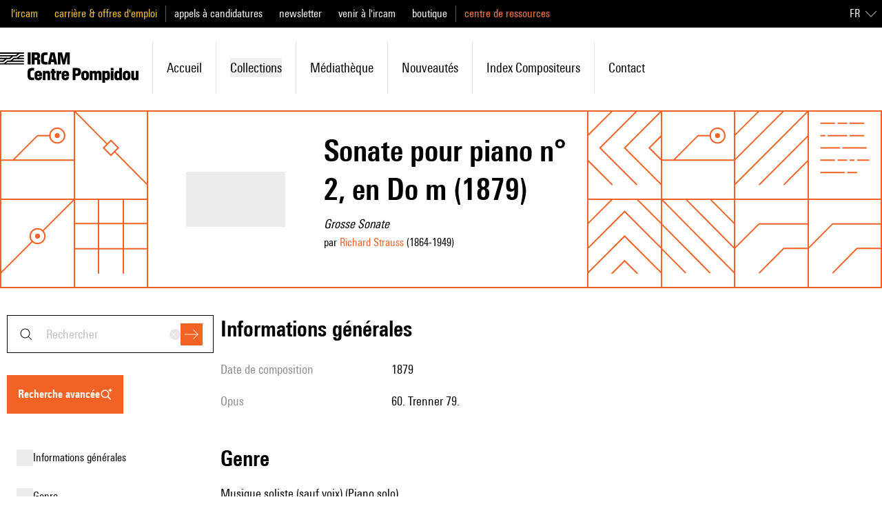

--- FILE ---
content_type: text/html;charset=utf-8
request_url: https://brahms.ircam.fr/fr/works/work/37126/
body_size: 127591
content:
<!DOCTYPE html><html  lang="fr-FR"><head><meta charset="utf-8"><meta name="viewport" content="width=device-width, initial-scale=1"><script type="importmap">{"imports":{"#entry":"/_nuxt/_1hh_kW5.js"}}</script><title>Sonate pour piano n° 2, en Do m | Ressources IRCAM</title><link rel="stylesheet" href="/_nuxt/entry.Cr16x-2T.css" crossorigin><link rel="modulepreload" as="script" crossorigin href="/_nuxt/_1hh_kW5.js"><link rel="modulepreload" as="script" crossorigin href="/_nuxt/SvPNO64i.js"><link rel="modulepreload" as="script" crossorigin href="/_nuxt/B5VsG9EZ.js"><link rel="modulepreload" as="script" crossorigin href="/_nuxt/DlAUqK2U.js"><link rel="modulepreload" as="script" crossorigin href="/_nuxt/anljFUHu.js"><link rel="modulepreload" as="script" crossorigin href="/_nuxt/DizkUx9P.js"><link rel="modulepreload" as="script" crossorigin href="/_nuxt/CVTRRAFv.js"><link rel="modulepreload" as="script" crossorigin href="/_nuxt/DDWfFhi8.js"><link rel="modulepreload" as="script" crossorigin href="/_nuxt/B101Lsu4.js"><link rel="modulepreload" as="script" crossorigin href="/_nuxt/Bjbwvnd3.js"><link rel="modulepreload" as="script" crossorigin href="/_nuxt/DMAIApOF.js"><link rel="modulepreload" as="script" crossorigin href="/_nuxt/BE66C_q9.js"><link rel="modulepreload" as="script" crossorigin href="/_nuxt/BKpYdddh.js"><link rel="modulepreload" as="script" crossorigin href="/_nuxt/W7n5Tw4d.js"><link rel="modulepreload" as="script" crossorigin href="/_nuxt/DuHyLnMa.js"><link rel="modulepreload" as="script" crossorigin href="/_nuxt/C2kCti9E.js"><link rel="modulepreload" as="script" crossorigin href="/_nuxt/DHtYcUhG.js"><link rel="modulepreload" as="script" crossorigin href="/_nuxt/CftMfbbO.js"><link rel="modulepreload" as="script" crossorigin href="/_nuxt/BbTiK86D.js"><link rel="modulepreload" as="script" crossorigin href="/_nuxt/DmW5uJPZ.js"><link rel="modulepreload" as="script" crossorigin href="/_nuxt/BiHzPSLw.js"><link rel="modulepreload" as="script" crossorigin href="/_nuxt/Bpk5Myv2.js"><link rel="preload" as="fetch" fetchpriority="low" crossorigin="anonymous" href="/_nuxt/builds/meta/1d038e62-4034-463a-80f4-e75504c85068.json"><link rel="prefetch" as="image" type="image/jpeg" href="/_nuxt/error.CCSfXsON.jpg"><link rel="prefetch" as="image" type="image/png" href="/_nuxt/orange_square.BOPFIeDE.png"><link rel="icon" type="image/x-icon" href="/assets/favicon.ico"><meta name="google-site-verification" content="mmb8MqMMAQii3V8vPQUNzV4R6jRs9aD0XKAT1-M0zEA"><meta name="description" content="<i>Grosse Sonate</i>"><meta property="og:type" content="website"><meta name="robots" content="index, follow, max-image-preview:large, max-snippet:-1, max-video-preview:-1"><meta property="og:title" content="Sonate pour piano n° 2, en Do m"><meta property="og:description" content="<i>Grosse Sonate</i>"><meta name="twitter:card" content="summary"><script type="module" src="/_nuxt/_1hh_kW5.js" crossorigin></script><link rel="canonical" href="https://ressources.ircam.fr/fr/works/work/37126"><meta property="og:url" content="https://ressources.ircam.fr/fr/works/work/37126"><meta property="og:locale" content="fr_FR"><meta property="og:site_name" content="Ressources IRCAM"></head><body><div id="__nuxt"><div class="antialiased"><!--[--><!--[--><div class="top-0 z-50 mb-px" data-headlessui-state><!----><div class="relative z-40 flex h-16 items-center justify-between bg-white p-4 lg:hidden"><a href="/fr" class="flex items-center h-6 hover:text-primary-400"><svg xmlns="http://www.w3.org/2000/svg" viewBox="0 0 779.21 170.58" class="h-full"><path d="M0 45.55h17.06l9.5-7.65H0v-7.56h53.02l9.5-7.65H0v-7.47h89.07l9.5-7.65H0V0h134.62v7.56h-24.71L92.85 22.68h-19L56.88 37.89h-19L20.82 53.01H0v-7.47Zm0 15.12h22.68l19-15.12h17.06l19-15.21H94.8l18.9-15.12h20.93v7.47h-19l-9.5 7.65h28.49v7.56H79.57l-9.5 7.65h64.55v7.47h-91.1l-9.5 7.65h100.6v7.56H0zM156.1 0h16.04v68.23H156.1zM178.78 0h27.75c13.28 0 18.63 7.65 18.63 15.77v6.82c0 5.53-3.5 10.88-9.22 12.54 5.72 1.01 9.59 5.26 9.59 12.26v20.84h-16.04V49.88c0-5.44-.55-7.56-5.35-7.56h-9.31v25.91h-16.04V0Zm30.43 23.51v-4.24c0-3.69-1.75-5.53-5.53-5.53h-8.85v14.85h8.85c3.78 0 5.53-1.66 5.53-5.07ZM230.41 44.26V23.97C230.41 8.11 238.16 0 252.54 0h14.57v14.66h-10.88c-7.56 0-9.5 3.87-9.5 11.34v16.41c0 7.47 1.94 11.16 9.5 11.16h10.88v14.66h-14.57c-14.38 0-22.13-8.11-22.13-23.97M303.25 53.85h-15.77l-2.77 14.38h-15.86L284.17 0h22.59l15.31 68.23h-16.14l-2.67-14.38Zm-2.67-14.02-4.89-26.09h-.46l-5.07 26.09zM325.29 0h23.7l9.87 40.57h.37L369.09 0h23.7v68.23h-14.48V34.11l.18-16.41h-.55l-12.45 50.53h-12.91L340.13 17.7h-.55l.18 16.41v34.12h-14.48V0ZM155.27 131.85v-20.29c0-15.86 7.75-23.97 22.13-23.97h14.57v14.66h-10.88c-7.56 0-9.5 3.87-9.5 11.34V130c0 7.47 1.94 11.16 9.5 11.16h10.88v14.66H177.4c-14.38 0-22.13-8.11-22.13-23.97M194.46 136.19v-12.36c0-12.63 8.39-20.75 21.39-20.75 12.26 0 20.56 8.11 20.56 20.56v9.77h-26.83v3.78c0 4.7 1.75 7.01 5.9 7.01s5.53-2.12 5.53-6.27h15.31c-.18 11.34-8.58 19-20.65 19-12.91 0-21.21-8.11-21.21-20.75Zm27.01-12.54v-1.48c0-4.33-1.66-6.92-5.81-6.92-4.43 0-6.09 2.58-6.09 6.92v1.48h11.89ZM240.92 104.19h14.94v4.61c2.4-3.23 6.45-5.72 11.8-5.72 7.47 0 14.57 4.15 14.57 16.14v36.61h-15.21v-32.55c0-4.24-1.38-6.55-5.16-6.55-3.96 0-5.72 2.49-5.72 6.73v32.37h-15.21v-51.64ZM290.62 141.72v-24.16h-5.53v-13.37h5.53V93.03h15.21v11.16h7.38v13.37h-7.38v21.39c0 2.86.92 3.5 3.6 3.5h3.78v13.37h-9.68c-10.97 0-12.91-4.52-12.91-14.11ZM317.64 104.19h14.94v5.62c1.94-3.5 5.44-5.99 9.59-5.99h2.86v15.86h-3.41c-5.72 0-8.76 2.03-8.76 10.79v25.36h-15.21v-51.64ZM346.5 136.19v-12.36c0-12.63 8.39-20.75 21.39-20.75 12.26 0 20.56 8.11 20.56 20.56v9.77h-26.83v3.78c0 4.7 1.75 7.01 5.9 7.01s5.53-2.12 5.53-6.27h15.31c-.18 11.34-8.58 19-20.65 19-12.91 0-21.21-8.11-21.21-20.75Zm27.01-12.54v-1.48c0-4.33-1.66-6.92-5.81-6.92-4.43 0-6.09 2.58-6.09 6.92v1.48h11.89ZM408.92 87.59h25.36c13 0 20.84 7.93 20.84 17.43v9.68c0 9.41-7.84 17.8-20.84 17.8h-9.41v23.33h-15.95V87.6Zm29.96 24.72v-4.52c0-4.33-2.03-6.45-6.09-6.45h-7.93v17.43h7.93c4.06 0 6.09-2.12 6.09-6.45ZM457.32 136.19v-12.36c0-12.63 8.48-20.75 21.67-20.75s21.67 8.11 21.67 20.75v12.36c0 12.63-8.48 20.75-21.67 20.75s-21.67-8.11-21.67-20.75m27.94.37v-13c0-5.07-1.94-7.19-6.27-7.19s-6.27 2.12-6.27 7.19v13c0 5.07 1.94 7.1 6.27 7.1s6.27-2.03 6.27-7.1M505.27 104.19h14.94v4.79c2.3-3.69 6.73-5.9 11.71-5.9 4.61 0 8.3 1.57 10.7 5.72 3.32-3.69 7.75-5.72 13-5.72 7.84 0 15.12 4.24 15.12 16.23v36.51h-15.21v-32.64c0-4.33-1.29-6.46-4.79-6.46-3.69 0-5.26 2.31-5.26 6.64v32.46h-14.85v-32.64c0-4.33-1.29-6.46-4.79-6.46-3.69 0-5.35 2.31-5.35 6.64v32.46h-15.21v-51.64ZM575.9 104.19h14.94v4.06c1.84-2.3 5.72-5.16 11.8-5.16 9.41 0 16.04 7.1 16.04 18.63v16.69c0 11.53-6.82 18.53-16.23 18.53-5.81 0-9.68-2.95-11.34-5.07v18.72H575.9V104.2Zm27.38 32.64v-13.65c0-4.79-1.75-6.73-6.18-6.73s-6.18 1.94-6.18 6.73v13.65c0 4.79 1.75 6.73 6.18 6.73s6.18-1.94 6.18-6.73M623.38 87.59h15.21v13.09h-15.21zm0 16.6h15.21v51.64h-15.21zM643.3 138.31v-16.69c0-11.53 6.82-18.53 16.23-18.53 5.81 0 9.68 2.95 11.34 5.07V87.6h15.21v68.23h-14.94v-4.06c-1.84 2.31-5.72 5.16-11.8 5.16-9.41 0-16.04-7.1-16.04-18.63Zm27.75-1.48v-13.65c0-4.79-1.75-6.73-6.18-6.73s-6.18 1.94-6.18 6.73v13.65c0 4.79 1.75 6.73 6.18 6.73s6.18-1.94 6.18-6.73M690.69 136.19v-12.36c0-12.63 8.48-20.75 21.67-20.75s21.67 8.11 21.67 20.75v12.36c0 12.63-8.48 20.75-21.67 20.75s-21.67-8.11-21.67-20.75m27.94.37v-13c0-5.07-1.94-7.19-6.27-7.19s-6.27 2.12-6.27 7.19v13c0 5.07 1.94 7.1 6.27 7.1s6.27-2.03 6.27-7.1M779.21 155.83h-14.94v-4.61c-2.4 3.23-6.46 5.72-11.62 5.72-7.1 0-14.2-4.15-14.2-16.14v-36.61h15.21v32.55c0 4.52 1.38 6.55 4.89 6.55 3.69 0 5.44-2.21 5.44-6.73v-32.37h15.21v51.64Z"></path></svg></a><div class="flex"><button><svg xmlns="http://www.w3.org/2000/svg" fill="currentColor" viewBox="0 0 24 24" class="h-6 w-6 hover:text-primary-400 md:hidden"><path fill-rule="evenodd" d="m19.65 20.35-5-5 .7-.7 5 5z" clip-rule="evenodd"></path><path fill-rule="evenodd" d="M10.5 4.5a6 6 0 1 0 0 12 6 6 0 0 0 0-12m-7 6a7 7 0 1 1 14 0 7 7 0 0 1-14 0" clip-rule="evenodd"></path></svg></button><div class="md:hidden" style="display:none;"><form><div><div class="group relative font-normal" modelvalue placeholder="rechercher"><div class="absolute inset-y-0 left-4 flex items-center"><svg xmlns="http://www.w3.org/2000/svg" fill="currentColor" viewBox="0 0 24 24" class="hidden h-6 w-6 transition-colors duration-200 ease-in-out group-hover:text-primary-400 md:block"><path fill-rule="evenodd" d="m19.65 20.35-5-5 .7-.7 5 5z" clip-rule="evenodd"></path><path fill-rule="evenodd" d="M10.5 4.5a6 6 0 1 0 0 12 6 6 0 0 0 0-12m-7 6a7 7 0 1 1 14 0 7 7 0 0 1-14 0" clip-rule="evenodd"></path></svg></div><!--[--><!--[--><input defaultvalue id="headlessui-combobox-input-v-1" aria-expanded="false" aria-autocomplete="list" role="combobox" type="text" tabindex="0" data-headlessui-state class="h-4 w-40 md:h-full md:w-full text-xs placeholder:text-md border border-shade-900 py-4 transition-colors placeholder:capitalize placeholder:text-shade-alpha-900 hover:border-primary-400 focus:border-primary-400 focus:ring focus:ring-primary-alpha-400 focus-visible:outline-none md:pl-14 md:pr-20 md:text-lg" autocomplete="off" sidney="false" inhome="false" modelvalue placeholder="rechercher"><!----><!--]--><!--]--><div class="absolute inset-y-0 right-4 flex items-center gap-3"><button style="" class="flex hidden h-4 w-4 items-center justify-center rounded-full bg-shade-200 transition-colors duration-200 ease-in-out hover:bg-shade-900 md:block" type="reset"><svg xmlns="http://www.w3.org/2000/svg" fill="currentColor" viewBox="0 0 24 24" class="h-3 w-3 text-shade-50"><path fill-rule="evenodd" d="M11.3 12 3.6 4.4l.8-.8 7.6 7.7 7.6-7.7.8.8-7.7 7.6 7.7 7.6-.8.8-7.6-7.7-7.6 7.7-.8-.8z" clip-rule="evenodd"></path></svg></button><div class="flex items-center"><button class="flex h-8 w-8 items-center justify-center bg-primary-400 text-white transition-colors duration-200 ease-in-out hover:bg-shade-900 focus:ring focus:ring-primary-alpha-400 focus-visible:outline-none disabled:bg-primary-100" type="submit"><svg xmlns="http://www.w3.org/2000/svg" fill="currentColor" viewBox="0 0 24 24" class="h-5 w-5"><path fill-rule="evenodd" d="m22.3 12-7.65-7.65.7-.7L23.71 12l-8.36 8.35-.7-.7L22.29 12Z" clip-rule="evenodd"></path><path fill-rule="evenodd" d="M0 11.5h23v1H0z" clip-rule="evenodd"></path></svg></button></div></div></div></div><!----></form></div><!--[--><button class="ml-7" id="headlessui-popover-button-v-3" type="button" aria-expanded="false" data-headlessui-state><svg xmlns="http://www.w3.org/2000/svg" fill="currentColor" viewBox="0 0 24 24" class="h-6 w-6 hover:text-primary-400"><path fill-rule="evenodd" d="M24 4.5H0v-1h24zm0 8H0v-1h24zm0 8H0v-1h24z" clip-rule="evenodd"></path></svg></button><!----><!--]--></div></div><div class="hidden h-40 lg:flex lg:flex-col"><div class="bg-black py-5 lg:block lg:h-10 lg:py-0"><div class="pl:pl-0 mx-auto h-full max-w-7xl md:pl-4"><div class="h-full lg:flex lg:items-center lg:justify-between"><div class="flex h-full flex-col divide-y divide-shade-600 text-lg lg:flex-row lg:items-center lg:divide-y-0 lg:divide-x"><!--[--><ul class="flex flex-col space-y-4 py-4 px-6 leading-none lg:inline lg:space-x-6 lg:py-0 lg:px-3 lg:first:pl-0 lg:last:pr-0"><!--[--><li class="lg:inline"><a href="https://www.ircam.fr/" rel="noopener noreferrer" class="text-mobile-lg capitalize lg:text-base lg:normal-case text-label-yellow">l&#39;ircam</a></li><li class="lg:inline"><a href="https://www.ircam.fr/" rel="noopener noreferrer" class="text-mobile-lg capitalize lg:text-base lg:normal-case text-label-yellow">carrière &amp; offres d&#39;emploi</a></li><!--]--></ul><ul class="flex flex-col space-y-4 py-4 px-6 leading-none lg:inline lg:space-x-6 lg:py-0 lg:px-3 lg:first:pl-0 lg:last:pr-0"><!--[--><li class="lg:inline"><a href="https://www.ircam.fr/" rel="noopener noreferrer" class="text-mobile-lg capitalize lg:text-base lg:normal-case text-white">appels à candidatures</a></li><li class="lg:inline"><a href="https://www.ircam.fr/" rel="noopener noreferrer" class="text-mobile-lg capitalize lg:text-base lg:normal-case text-white">newsletter</a></li><li class="lg:inline"><a href="https://www.ircam.fr/" rel="noopener noreferrer" class="text-mobile-lg capitalize lg:text-base lg:normal-case text-white">venir à l&#39;ircam</a></li><li class="lg:inline"><a href="https://www.ircam.fr/" rel="noopener noreferrer" class="text-mobile-lg capitalize lg:text-base lg:normal-case text-white">boutique</a></li><!--]--></ul><ul class="hidden lg:inline flex flex-col space-y-4 py-4 px-6 leading-none lg:inline lg:space-x-6 lg:py-0 lg:px-3 lg:first:pl-0 lg:last:pr-0"><!--[--><li class="lg:inline"><a href="/" class="text-mobile-lg capitalize lg:text-base lg:normal-case text-primary-300">centre de ressources</a></li><!--]--></ul><!--]--></div><div class="hidden text-white text-right lg:flex lg:items-center"><!----><div><div data-headlessui-state class="relative text-left lg:inline-block hidden"><div id="headlessui-menu-button-v-0-0" aria-haspopup="menu" aria-expanded="false" data-headlessui-state><!--[--><!--[--><button class="inline-flex w-full items-center justify-center rounded-md bg-transparent p-2 font-medium text-white focus:outline-none focus-visible:ring-2 focus-visible:ring-white focus-visible:ring-opacity-75"><span class="uppercase">fr</span><svg xmlns="http://www.w3.org/2000/svg" fill="currentColor" viewBox="0 0 24 24" class="ml-2 h-4 w-4"><path fill-rule="evenodd" d="m12 17.5 12-12V7L12 19 0 7V5.5z" clip-rule="evenodd"></path></svg></button><!--]--><!--]--></div><!----></div><div class="bg-white px-6 lg:hidden"><div class="flex w-full items-center justify-center border-b border-shade-900 py-6"><!--[--><a aria-current="page" href="/fr/works/work/37126" class="router-link-active router-link-exact-active uppercase ml-4 first:ml-0 text-mobile-lg lg:text-base text-shade-900 underline underline-offset-4">fr</a><a href="/en/works/work/37126" class="uppercase ml-4 first:ml-0 text-mobile-lg lg:text-base text-primary-400">en</a><!--]--></div></div></div></div></div></div></div><div class="left-0 top-0 w-full bg-white transition-all duration-200 ease-in-out"><div class="mx-auto my-4 max-w-7xl py-5 lg:py-0"><ul class="flex flex-col lg:flex-row lg:items-center"><li class="hidden transition-colors duration-200 ease-in-out first:pl-0 hover:text-primary-400 lg:inline-block lg:p-5"><a href="/fr" class="flex items-center h-11"><svg xmlns="http://www.w3.org/2000/svg" viewBox="0 0 779.21 170.58" class="h-full"><path d="M0 45.55h17.06l9.5-7.65H0v-7.56h53.02l9.5-7.65H0v-7.47h89.07l9.5-7.65H0V0h134.62v7.56h-24.71L92.85 22.68h-19L56.88 37.89h-19L20.82 53.01H0v-7.47Zm0 15.12h22.68l19-15.12h17.06l19-15.21H94.8l18.9-15.12h20.93v7.47h-19l-9.5 7.65h28.49v7.56H79.57l-9.5 7.65h64.55v7.47h-91.1l-9.5 7.65h100.6v7.56H0zM156.1 0h16.04v68.23H156.1zM178.78 0h27.75c13.28 0 18.63 7.65 18.63 15.77v6.82c0 5.53-3.5 10.88-9.22 12.54 5.72 1.01 9.59 5.26 9.59 12.26v20.84h-16.04V49.88c0-5.44-.55-7.56-5.35-7.56h-9.31v25.91h-16.04V0Zm30.43 23.51v-4.24c0-3.69-1.75-5.53-5.53-5.53h-8.85v14.85h8.85c3.78 0 5.53-1.66 5.53-5.07ZM230.41 44.26V23.97C230.41 8.11 238.16 0 252.54 0h14.57v14.66h-10.88c-7.56 0-9.5 3.87-9.5 11.34v16.41c0 7.47 1.94 11.16 9.5 11.16h10.88v14.66h-14.57c-14.38 0-22.13-8.11-22.13-23.97M303.25 53.85h-15.77l-2.77 14.38h-15.86L284.17 0h22.59l15.31 68.23h-16.14l-2.67-14.38Zm-2.67-14.02-4.89-26.09h-.46l-5.07 26.09zM325.29 0h23.7l9.87 40.57h.37L369.09 0h23.7v68.23h-14.48V34.11l.18-16.41h-.55l-12.45 50.53h-12.91L340.13 17.7h-.55l.18 16.41v34.12h-14.48V0ZM155.27 131.85v-20.29c0-15.86 7.75-23.97 22.13-23.97h14.57v14.66h-10.88c-7.56 0-9.5 3.87-9.5 11.34V130c0 7.47 1.94 11.16 9.5 11.16h10.88v14.66H177.4c-14.38 0-22.13-8.11-22.13-23.97M194.46 136.19v-12.36c0-12.63 8.39-20.75 21.39-20.75 12.26 0 20.56 8.11 20.56 20.56v9.77h-26.83v3.78c0 4.7 1.75 7.01 5.9 7.01s5.53-2.12 5.53-6.27h15.31c-.18 11.34-8.58 19-20.65 19-12.91 0-21.21-8.11-21.21-20.75Zm27.01-12.54v-1.48c0-4.33-1.66-6.92-5.81-6.92-4.43 0-6.09 2.58-6.09 6.92v1.48h11.89ZM240.92 104.19h14.94v4.61c2.4-3.23 6.45-5.72 11.8-5.72 7.47 0 14.57 4.15 14.57 16.14v36.61h-15.21v-32.55c0-4.24-1.38-6.55-5.16-6.55-3.96 0-5.72 2.49-5.72 6.73v32.37h-15.21v-51.64ZM290.62 141.72v-24.16h-5.53v-13.37h5.53V93.03h15.21v11.16h7.38v13.37h-7.38v21.39c0 2.86.92 3.5 3.6 3.5h3.78v13.37h-9.68c-10.97 0-12.91-4.52-12.91-14.11ZM317.64 104.19h14.94v5.62c1.94-3.5 5.44-5.99 9.59-5.99h2.86v15.86h-3.41c-5.72 0-8.76 2.03-8.76 10.79v25.36h-15.21v-51.64ZM346.5 136.19v-12.36c0-12.63 8.39-20.75 21.39-20.75 12.26 0 20.56 8.11 20.56 20.56v9.77h-26.83v3.78c0 4.7 1.75 7.01 5.9 7.01s5.53-2.12 5.53-6.27h15.31c-.18 11.34-8.58 19-20.65 19-12.91 0-21.21-8.11-21.21-20.75Zm27.01-12.54v-1.48c0-4.33-1.66-6.92-5.81-6.92-4.43 0-6.09 2.58-6.09 6.92v1.48h11.89ZM408.92 87.59h25.36c13 0 20.84 7.93 20.84 17.43v9.68c0 9.41-7.84 17.8-20.84 17.8h-9.41v23.33h-15.95V87.6Zm29.96 24.72v-4.52c0-4.33-2.03-6.45-6.09-6.45h-7.93v17.43h7.93c4.06 0 6.09-2.12 6.09-6.45ZM457.32 136.19v-12.36c0-12.63 8.48-20.75 21.67-20.75s21.67 8.11 21.67 20.75v12.36c0 12.63-8.48 20.75-21.67 20.75s-21.67-8.11-21.67-20.75m27.94.37v-13c0-5.07-1.94-7.19-6.27-7.19s-6.27 2.12-6.27 7.19v13c0 5.07 1.94 7.1 6.27 7.1s6.27-2.03 6.27-7.1M505.27 104.19h14.94v4.79c2.3-3.69 6.73-5.9 11.71-5.9 4.61 0 8.3 1.57 10.7 5.72 3.32-3.69 7.75-5.72 13-5.72 7.84 0 15.12 4.24 15.12 16.23v36.51h-15.21v-32.64c0-4.33-1.29-6.46-4.79-6.46-3.69 0-5.26 2.31-5.26 6.64v32.46h-14.85v-32.64c0-4.33-1.29-6.46-4.79-6.46-3.69 0-5.35 2.31-5.35 6.64v32.46h-15.21v-51.64ZM575.9 104.19h14.94v4.06c1.84-2.3 5.72-5.16 11.8-5.16 9.41 0 16.04 7.1 16.04 18.63v16.69c0 11.53-6.82 18.53-16.23 18.53-5.81 0-9.68-2.95-11.34-5.07v18.72H575.9V104.2Zm27.38 32.64v-13.65c0-4.79-1.75-6.73-6.18-6.73s-6.18 1.94-6.18 6.73v13.65c0 4.79 1.75 6.73 6.18 6.73s6.18-1.94 6.18-6.73M623.38 87.59h15.21v13.09h-15.21zm0 16.6h15.21v51.64h-15.21zM643.3 138.31v-16.69c0-11.53 6.82-18.53 16.23-18.53 5.81 0 9.68 2.95 11.34 5.07V87.6h15.21v68.23h-14.94v-4.06c-1.84 2.31-5.72 5.16-11.8 5.16-9.41 0-16.04-7.1-16.04-18.63Zm27.75-1.48v-13.65c0-4.79-1.75-6.73-6.18-6.73s-6.18 1.94-6.18 6.73v13.65c0 4.79 1.75 6.73 6.18 6.73s6.18-1.94 6.18-6.73M690.69 136.19v-12.36c0-12.63 8.48-20.75 21.67-20.75s21.67 8.11 21.67 20.75v12.36c0 12.63-8.48 20.75-21.67 20.75s-21.67-8.11-21.67-20.75m27.94.37v-13c0-5.07-1.94-7.19-6.27-7.19s-6.27 2.12-6.27 7.19v13c0 5.07 1.94 7.1 6.27 7.1s6.27-2.03 6.27-7.1M779.21 155.83h-14.94v-4.61c-2.4 3.23-6.46 5.72-11.62 5.72-7.1 0-14.2-4.15-14.2-16.14v-36.61h15.21v32.55c0 4.52 1.38 6.55 4.89 6.55 3.69 0 5.44-2.21 5.44-6.73v-32.37h15.21v51.64Z"></path></svg></a></li><!--[--><li class="flex items-center px-6 py-3 transition-colors duration-200 ease-in-out hover:!border-primary-400 lg:relative lg:px-5 lg:py-6 lg:border-l lg:first:border-l-0"><a href="/fr" class="lg:text-md text-mobile-lg capitalize hover:text-primary-400">Accueil</a></li><li class="flex items-center px-6 py-3 transition-colors duration-200 ease-in-out hover:!border-primary-400 lg:relative lg:px-5 lg:py-6 lg:border-l lg:first:border-l-0"><div class="flex-1"><button class="flex w-full items-center justify-between lg:justify-start lg:space-x-2 capitalize hover:text-primary-400"><span class="lg:text-md text-mobile-lg">collections</span></button><!----></div></li><li class="flex items-center px-6 py-3 transition-colors duration-200 ease-in-out hover:!border-primary-400 lg:relative lg:px-5 lg:py-6 lg:border-l lg:first:border-l-0"><a href="/fr#media_library" class="lg:text-md text-mobile-lg capitalize hover:text-primary-400">Médiathèque</a></li><li class="flex items-center px-6 py-3 transition-colors duration-200 ease-in-out hover:!border-primary-400 lg:relative lg:px-5 lg:py-6 lg:border-l lg:first:border-l-0"><a href="/fr#latest_publications" class="lg:text-md text-mobile-lg capitalize hover:text-primary-400">Nouveautés</a></li><li class="flex items-center px-6 py-3 transition-colors duration-200 ease-in-out hover:!border-primary-400 lg:relative lg:px-5 lg:py-6 lg:border-l lg:first:border-l-0"><a href="/fr/index-items/composers" class="lg:text-md text-mobile-lg capitalize hover:text-primary-400">Index compositeurs</a></li><li class="flex items-center px-6 py-3 transition-colors duration-200 ease-in-out hover:!border-primary-400 lg:relative lg:px-5 lg:py-6 lg:border-l lg:first:border-l-0"><a href="/fr/contact" class="lg:text-md text-mobile-lg capitalize hover:text-primary-400">contact</a></li><!--]--></ul></div></div></div></div><!--]--><div hidden style="position:fixed;top:1;left:1;width:1;height:0;padding:0;margin:-1;overflow:hidden;clip:rect(0, 0, 0, 0);white-space:nowrap;border-width:0;display:none;"></div><!--]--><div class="nuxt-loading-indicator" style="position:fixed;top:0;right:0;left:0;pointer-events:none;width:auto;height:8px;opacity:0;background:rgba(242, 98, 36, 1);background-size:0% auto;transform:scaleX(0%);transform-origin:left;transition:transform 0.1s, height 0.4s, opacity 0.4s;z-index:999999;"></div><!--[--><div><div class="mx-px"><div class="grid-cols-5 grid-rows-1 sm:grid-cols-12 sm:grid-rows-2 grid"><!--[--><div class="-m-px stroke-2 shadow-pattern shadow-current sm:hidden text-primary-400"><svg xmlns="http://www.w3.org/2000/svg" fill="none" viewBox="0 0 122 122"><g stroke="currentColor"><path d="m-39 121 60-60-60-60" vector-effect="non-scaling-stroke"></path><path d="m1 121 60-60L1 1" vector-effect="non-scaling-stroke"></path><path d="m41 121 60-60L41 1" vector-effect="non-scaling-stroke"></path><path d="m81 121 60-60L81 1" vector-effect="non-scaling-stroke"></path></g></svg></div><div class="-m-px stroke-2 shadow-pattern shadow-current sm:hidden text-primary-400"><svg xmlns="http://www.w3.org/2000/svg" fill="none" stroke="currentColor" viewBox="0 0 122 122"><path d="m1 81 60 60 60-60" vector-effect="non-scaling-stroke"></path><path d="m1 41 60 60 60-60" vector-effect="non-scaling-stroke"></path><path d="m1 1 60 60 60-60" vector-effect="non-scaling-stroke"></path><path d="m1-39 60 60 60-60" vector-effect="non-scaling-stroke"></path></svg></div><div class="-m-px stroke-2 shadow-pattern shadow-current sm:hidden text-primary-400"><svg xmlns="http://www.w3.org/2000/svg" fill="none" viewBox="0 0 122 122"><path stroke="currentColor" d="M121 121 67 67M55 55 1 1m72 60L61 49 49 61l12 12z" vector-effect="non-scaling-stroke"></path></svg></div><div class="-m-px stroke-2 shadow-pattern shadow-current sm:hidden text-primary-400"><svg xmlns="http://www.w3.org/2000/svg" fill="none" viewBox="0 0 122 122"><path stroke="currentColor" d="m81 121 40-40m-80 40 80-80M1 121 121 1M1 81 81 1M1 41 41 1" vector-effect="non-scaling-stroke"></path></svg></div><div class="-m-px stroke-2 shadow-pattern shadow-current sm:hidden text-primary-400"><svg xmlns="http://www.w3.org/2000/svg" fill="none" viewBox="0 0 122 122"><path stroke="currentColor" d="m1 81 40-40h80m-80 80 40-40h40" vector-effect="non-scaling-stroke"></path></svg></div><!--]--><!--[--><div class="-m-px stroke-2 shadow-pattern shadow-current hidden sm:block text-primary-400"><svg xmlns="http://www.w3.org/2000/svg" fill="none" viewBox="0 0 122 122"><path stroke="currentColor" d="M1 81h120M21 81l40-40h20" vector-effect="non-scaling-stroke"></path><circle cx="93" cy="41" r="12" stroke="currentColor" vector-effect="non-scaling-stroke"></circle><circle cx="93" cy="41" r="4" fill="currentColor" vector-effect="non-scaling-stroke"></circle></svg></div><div class="-m-px stroke-2 shadow-pattern shadow-current hidden sm:block text-primary-400"><svg xmlns="http://www.w3.org/2000/svg" fill="none" viewBox="0 0 122 122"><path stroke="currentColor" d="M121 121 67 67M55 55 1 1m72 60L61 49 49 61l12 12z" vector-effect="non-scaling-stroke"></path></svg></div><div class="-m-px stroke-2 shadow-pattern shadow-current hidden sm:block text-primary-400"><svg xmlns="http://www.w3.org/2000/svg" fill="none" viewBox="0 0 122 122"><g stroke="currentColor"><path d="m161 121-60-60 60-60" vector-effect="non-scaling-stroke"></path><path d="M121 121 61 61l60-60" vector-effect="non-scaling-stroke"></path><path d="M81 121 21 61 81 1" vector-effect="non-scaling-stroke"></path><path d="m41 121-60-60L41 1" vector-effect="non-scaling-stroke"></path></g></svg></div><div class="-m-px stroke-2 shadow-pattern shadow-current hidden sm:block text-primary-400"><svg xmlns="http://www.w3.org/2000/svg" fill="none" viewBox="0 0 122 122"><path stroke="currentColor" d="M1 81h120M21 81l40-40h20" vector-effect="non-scaling-stroke"></path><circle cx="93" cy="41" r="12" stroke="currentColor" vector-effect="non-scaling-stroke"></circle><circle cx="93" cy="41" r="4" fill="currentColor" vector-effect="non-scaling-stroke"></circle></svg></div><div class="-m-px stroke-2 shadow-pattern shadow-current hidden sm:block text-primary-400"><svg xmlns="http://www.w3.org/2000/svg" fill="none" viewBox="0 0 122 122"><path stroke="currentColor" d="m81 121 40-40m-80 40 80-80M1 121 121 1M1 81 81 1M1 41 41 1" vector-effect="non-scaling-stroke"></path></svg></div><div class="-m-px stroke-2 shadow-pattern shadow-current hidden sm:block text-primary-400"><svg xmlns="http://www.w3.org/2000/svg" fill="none" viewBox="0 0 122 122"><path stroke="currentColor" d="M21 21h24m4 0h16m4 0h24M21 41h8m4 0h32m4 0h24M21 61h32m4 0h40M21 81h24m4 0h16m4 0h8m4 0h20m-80 20h40m4 0h16" vector-effect="non-scaling-stroke"></path></svg></div><div class="-m-px stroke-2 shadow-pattern shadow-current hidden sm:block text-primary-400"><svg xmlns="http://www.w3.org/2000/svg" fill="none" viewBox="0 0 122 122"><path stroke="currentColor" d="m1 121 52-52m16-16 52-52" vector-effect="non-scaling-stroke"></path><circle cx="61" cy="61" r="12" stroke="currentColor" vector-effect="non-scaling-stroke"></circle><circle cx="61" cy="61" r="4" fill="currentColor" vector-effect="non-scaling-stroke"></circle></svg></div><div class="-m-px stroke-2 shadow-pattern shadow-current hidden sm:block text-primary-400"><svg xmlns="http://www.w3.org/2000/svg" viewBox="0 0 120 120"><path fill="none" fill-rule="evenodd" stroke="currentColor" d="M80 120V0M40 120V0M0 80h120M0 40h120" vector-effect="non-scaling-stroke"></path></svg></div><div class="-m-px stroke-2 shadow-pattern shadow-current hidden sm:block text-primary-400"><svg xmlns="http://www.w3.org/2000/svg" fill="none" viewBox="0 0 122 122"><g stroke="currentColor"><path d="m1 161 60-60 60 60" vector-effect="non-scaling-stroke"></path><path d="m1 121 60-60 60 60" vector-effect="non-scaling-stroke"></path><path d="m1 81 60-60 60 60" vector-effect="non-scaling-stroke"></path><path d="m1 41 60-60 60 60" vector-effect="non-scaling-stroke"></path></g></svg></div><div class="-m-px stroke-2 shadow-pattern shadow-current hidden sm:block text-primary-400"><svg xmlns="http://www.w3.org/2000/svg" fill="none" viewBox="0 0 122 122"><path stroke="currentColor" d="M121 41 81 1m40 80L41 1m80 120L1 1m80 120L1 41m40 80L1 81" vector-effect="non-scaling-stroke"></path></svg></div><div class="-m-px stroke-2 shadow-pattern shadow-current hidden sm:block text-primary-400"><svg xmlns="http://www.w3.org/2000/svg" fill="none" viewBox="0 0 122 122"><path stroke="currentColor" d="m1 81 40-40h80m-80 80 40-40h40" vector-effect="non-scaling-stroke"></path></svg></div><div class="-m-px stroke-2 shadow-pattern shadow-current hidden sm:block text-primary-400"><svg xmlns="http://www.w3.org/2000/svg" fill="none" viewBox="0 0 122 122"><path stroke="currentColor" d="m1 81 40-40h80m-80 80 40-40h40" vector-effect="non-scaling-stroke"></path></svg></div><!--]--><div class="row-span-1 col-span-full sm:row-start-1 sm:row-span-2 sm:col-span-6 sm:col-start-3 text-primary-400 -m-px p-px shadow-pattern shadow-current"><div class="flex h-full items-center text-shade-900"><div class="ml-2 hidden sm:flex sm:m-14 h-24 w-24 shrink-0 items-center justify-center lg:h-36 lg:w-36"><div class="h-20 w-20 flex-auto shrink-0"><!--[--><div class="w-full h-full bg-shade-200 animate-pulse"></div><!--]--></div></div><div class="h-full w-full"><!--[--><div class="flex flex-col items-start justify-center p-3 sm:p-6 md:pl-0"><!----><h1 class="text-mobile-2xl font-semibold md:text-2xl">Sonate pour piano n° 2, en Do m (1879)</h1><h3 class="text-mobile-xl md:mt-2 md:text-lg"><!--[--><div><span><i>Grosse Sonate</i></span></div><h3><!--[-->par <!--[--><!--[--><span class="mr-2"><a href="/composer/richard-strauss/biography" class="cursor-pointer text-primary-400 transition-colors duration-200 ease-in-out hover:text-primary-100"><!--[-->Richard Strauss<!--]--></a><span> (1864<span>-1949</span>)</span></span><!--]--><!--]--><!--]--></h3><!----><!--]--></h3><!----><!----><div class="md:mt-2"><!--[--><div class="mt-2 flex flex-wrap gap-2 md:mt-4"><!--[--><!--]--></div><!--]--></div></div><!--]--></div></div></div></div></div><div class="mx-auto max-w-screen-xl px-6 pt-6 md:pt-10 xl:px-0"><div class="flex flex-col gap-6 md:hidden"><div><!--[--><button id="headlessui-disclosure-button-v-1-0" type="button" aria-expanded="false" data-headlessui-state class="flex gap-3 justify-between items-center py-3 px-4 w-full text-mobile-xl font-semibold bg-primary-alpha-100"><span class="first-letter:uppercase"><!--[--><span>menu</span><!--]--></span><svg xmlns="http://www.w3.org/2000/svg" fill="currentColor" viewBox="0 0 24 24" class="shrink-0 h-4 transition-transform duration-200 trans"><path fill-rule="evenodd" d="m12 17.5 12-12V7L12 19 0 7V5.5z" clip-rule="evenodd"></path></svg></button><!----><!--]--></div><div class=""><!--[--><button id="headlessui-disclosure-button-v-1-2" type="button" aria-expanded="false" data-headlessui-state class="flex gap-3 justify-between items-center py-3 px-4 w-full text-mobile-xl font-semibold bg-primary-alpha-100"><span class="first-letter:uppercase"><!--[-->action<!--]--></span><svg xmlns="http://www.w3.org/2000/svg" fill="currentColor" viewBox="0 0 24 24" class="shrink-0 h-4 transition-transform duration-200 trans"><path fill-rule="evenodd" d="m12 17.5 12-12V7L12 19 0 7V5.5z" clip-rule="evenodd"></path></svg></button><!----><!--]--></div><!--[--><!--]--></div><div class="flex gap-6 lg:gap-10 xl:gap-16"><div class="hidden basis-64 print:hidden md:block lg:basis-80"><div class="sticky top-10"><div class="overflow-y-scroll px-2.5 max-h-[calc(100vh)]"><div class="flex-wrap"><form><div><div class="group relative font-normal" modelvalue placeholder="rechercher"><div class="absolute inset-y-0 left-4 flex items-center"><svg xmlns="http://www.w3.org/2000/svg" fill="currentColor" viewBox="0 0 24 24" class="hidden h-6 w-6 transition-colors duration-200 ease-in-out group-hover:text-primary-400 md:block"><path fill-rule="evenodd" d="m19.65 20.35-5-5 .7-.7 5 5z" clip-rule="evenodd"></path><path fill-rule="evenodd" d="M10.5 4.5a6 6 0 1 0 0 12 6 6 0 0 0 0-12m-7 6a7 7 0 1 1 14 0 7 7 0 0 1-14 0" clip-rule="evenodd"></path></svg></div><!--[--><!--[--><input defaultvalue id="headlessui-combobox-input-v-1-4" aria-expanded="false" aria-autocomplete="list" role="combobox" type="text" tabindex="0" data-headlessui-state class="h-4 w-40 md:h-full md:w-full text-xs placeholder:text-md border border-shade-900 py-4 transition-colors placeholder:capitalize placeholder:text-shade-alpha-900 hover:border-primary-400 focus:border-primary-400 focus:ring focus:ring-primary-alpha-400 focus-visible:outline-none md:pl-14 md:pr-20 md:text-lg" autocomplete="off" sidney="false" inhome="false" modelvalue placeholder="rechercher"><!----><!--]--><!--]--><div class="absolute inset-y-0 right-4 flex items-center gap-3"><button style="" class="flex hidden h-4 w-4 items-center justify-center rounded-full bg-shade-200 transition-colors duration-200 ease-in-out hover:bg-shade-900 md:block" type="reset"><svg xmlns="http://www.w3.org/2000/svg" fill="currentColor" viewBox="0 0 24 24" class="h-3 w-3 text-shade-50"><path fill-rule="evenodd" d="M11.3 12 3.6 4.4l.8-.8 7.6 7.7 7.6-7.7.8.8-7.7 7.6 7.7 7.6-.8.8-7.6-7.7-7.6 7.7-.8-.8z" clip-rule="evenodd"></path></svg></button><div class="flex items-center"><button class="flex h-8 w-8 items-center justify-center bg-primary-400 text-white transition-colors duration-200 ease-in-out hover:bg-shade-900 focus:ring focus:ring-primary-alpha-400 focus-visible:outline-none disabled:bg-primary-100" type="submit"><svg xmlns="http://www.w3.org/2000/svg" fill="currentColor" viewBox="0 0 24 24" class="h-5 w-5"><path fill-rule="evenodd" d="m22.3 12-7.65-7.65.7-.7L23.71 12l-8.36 8.35-.7-.7L22.29 12Z" clip-rule="evenodd"></path><path fill-rule="evenodd" d="M0 11.5h23v1H0z" clip-rule="evenodd"></path></svg></button></div></div></div></div><p class="flex bg-primary-400 cursor-pointer p-4 mt-8 text-white font-bold text-md w-fit gap-2 items-center transition-colors duration-200 ease-in-out hover:bg-shade-900 focus:ring focus:ring-primary-alpha-400 focus-visible:outline-none"><span class="first-letter:uppercase">recherche avancée</span><svg xmlns="http://www.w3.org/2000/svg" width="18" height="18" viewBox="0 0 24 24"><path fill="none" stroke="#fff" stroke-width="2" d="m15 16 6 6zm-5 2a7 7 0 1 0 0-14 7 7 0 0 0 0 14ZM20 1v6m-3-3h6"></path></svg></p></form></div><div class="flex flex-col"><div class="mr-1 mt-10"><!----><ul><!--[--><li class="mt-2 first-of-type:mt-0"><a href="#general_information" class="flex cursor-pointer select-none items-center gap-2 border-2 border-transparent py-2.5 px-3 outline-none transition-all duration-150 ease-in-out hover:border-shade-900 focus:border-shade-900 focus:shadow-md focus:ring-0 active:shadow-md"><div class="h-6 w-6"><!--[--><div class="w-full h-full bg-shade-200 animate-pulse"></div><!--]--></div><span class="first-letter:uppercase">informations générales</span></a><!----></li><li class="mt-2 first-of-type:mt-0"><a href="#type" class="flex cursor-pointer select-none items-center gap-2 border-2 border-transparent py-2.5 px-3 outline-none transition-all duration-150 ease-in-out hover:border-shade-900 focus:border-shade-900 focus:shadow-md focus:ring-0 active:shadow-md"><div class="h-6 w-6"><!--[--><div class="w-full h-full bg-shade-200 animate-pulse"></div><!--]--></div><span class="first-letter:uppercase">genre</span></a><!----></li><li class="mt-2 first-of-type:mt-0"><a href="#detailed_staffing" class="flex cursor-pointer select-none items-center gap-2 border-2 border-transparent py-2.5 px-3 outline-none transition-all duration-150 ease-in-out hover:border-shade-900 focus:border-shade-900 focus:shadow-md focus:ring-0 active:shadow-md"><div class="h-6 w-6"><!--[--><div class="w-full h-full bg-shade-200 animate-pulse"></div><!--]--></div><span class="first-letter:uppercase">effectif détaillé</span></a><!----></li><li class="mt-2 first-of-type:mt-0"><a href="#information_about_creation" class="flex cursor-pointer select-none items-center gap-2 border-2 border-transparent py-2.5 px-3 outline-none transition-all duration-150 ease-in-out hover:border-shade-900 focus:border-shade-900 focus:shadow-md focus:ring-0 active:shadow-md"><div class="h-6 w-6"><!--[--><div class="w-full h-full bg-shade-200 animate-pulse"></div><!--]--></div><span class="first-letter:uppercase">informations sur la création</span></a><!----></li><li class="mt-2 first-of-type:mt-0"><a href="#information_about_electronic" class="flex cursor-pointer select-none items-center gap-2 border-2 border-transparent py-2.5 px-3 outline-none transition-all duration-150 ease-in-out hover:border-shade-900 focus:border-shade-900 focus:shadow-md focus:ring-0 active:shadow-md"><div class="h-6 w-6"><!--[--><div class="w-full h-full bg-shade-200 animate-pulse"></div><!--]--></div><span class="first-letter:uppercase">Information sur l&#39;électronique</span></a><!----></li><li class="mt-2 first-of-type:mt-0"><a href="#analyses" class="flex cursor-pointer select-none items-center gap-2 border-2 border-transparent py-2.5 px-3 outline-none transition-all duration-150 ease-in-out hover:border-shade-900 focus:border-shade-900 focus:shadow-md focus:ring-0 active:shadow-md"><div class="h-6 w-6"><!--[--><div class="w-full h-full bg-shade-200 animate-pulse"></div><!--]--></div><span class="first-letter:uppercase">analyse</span></a><!----></li><li class="mt-2 first-of-type:mt-0"><a href="#observations" class="flex cursor-pointer select-none items-center gap-2 border-2 border-transparent py-2.5 px-3 outline-none transition-all duration-150 ease-in-out hover:border-shade-900 focus:border-shade-900 focus:shadow-md focus:ring-0 active:shadow-md"><div class="h-6 w-6"><!--[--><div class="w-full h-full bg-shade-200 animate-pulse"></div><!--]--></div><span class="first-letter:uppercase">observations</span></a><!----></li><li class="mt-2 first-of-type:mt-0"><a href="#program_note" class="flex cursor-pointer select-none items-center gap-2 border-2 border-transparent py-2.5 px-3 outline-none transition-all duration-150 ease-in-out hover:border-shade-900 focus:border-shade-900 focus:shadow-md focus:ring-0 active:shadow-md"><div class="h-6 w-6"><!--[--><div class="w-full h-full bg-shade-200 animate-pulse"></div><!--]--></div><span class="first-letter:uppercase">Note de programme</span></a><!----></li><li class="mt-2 first-of-type:mt-0"><a href="#similar_work" class="flex cursor-pointer select-none items-center gap-2 border-2 border-transparent py-2.5 px-3 outline-none transition-all duration-150 ease-in-out hover:border-shade-900 focus:border-shade-900 focus:shadow-md focus:ring-0 active:shadow-md"><div class="h-6 w-6"><!--[--><div class="w-full h-full bg-shade-200 animate-pulse"></div><!--]--></div><span class="first-letter:uppercase">œuvre similaire</span></a><!----></li><!--]--></ul></div><!----><!----><div class=""><h3 class="mt-2 text-mobile-xl font-semibold first-letter:uppercase md:mt-10 md:text-lg">action</h3><!--[--><div><!----><button class="flex items-center justify-center py-2 px-3 font-semibold transition-colors focus:ring focus-visible:outline-none border border-shade-200 text-shade-900 hover:border-shade-100 focus:border-transparent focus:ring-primary-400 disabled:text-shade-200 mt-4 w-full"><!----><span class="first-letter:uppercase"><!--[--><span class="first-letter:uppercase">modifier les informations</span><!--]--></span><!----></button></div><!--]--></div></div><!----><p class="mt-4 text-shade-500 md:mt-6">Vous constatez une erreur ?</p><button class="flex items-center justify-center py-2 px-3 font-semibold transition-colors focus:ring focus-visible:outline-none border border-shade-200 text-shade-900 hover:border-shade-100 focus:border-transparent focus:ring-primary-400 disabled:text-shade-200 mt-4"><div class="mr-2"><!--[--><svg xmlns="http://www.w3.org/2000/svg" fill="none" viewBox="0 0 24 24" class="h-4 w-4"><g fill="currentColor" fill-rule="evenodd" clip-path="url(#a)" clip-rule="evenodd"><path d="M23 1H1v22h22zM0 0v24h24V0z"></path><path d="m-.35 4.35.7-.7L12 15.29 23.65 3.65l.7.7L12 16.71z"></path><path d="m10.35 14.35-10 10-.7-.7 10-10zm4-.7 10 10-.7.7-10-10z"></path></g><defs><clipPath id="a"><path fill="transparent" d="M0 0h24v24H0z"></path></clipPath></defs></svg><!--]--><!----></div><span class="first-letter:uppercase"><!--[--><span class="first-letter:uppercase">contactez-nous</span><!--]--></span><!----></button></div></div></div><div class="flex-1"><!--[--><a id="general_information" class="pt-40"></a><h3 id="general_information" class="mt-6 text-mobile-xl font-semibold first-letter:uppercase md:mt-0 md:text-xl">informations générales</h3><dl class="text-mobile-lg md:text-lg mt-4"><!--[--><div class="mt-4 sm:mt-0 sm:flex sm:gap-4"><dt class="shrink-0 basis-36 text-shade-500 first-letter:uppercase sm:py-2 sm:pr-2 md:text-lg lg:basis-48 xl:basis-60">date de composition</dt><dd class="sm:p-2"><span class="inline-block first-letter:uppercase"><div class="md:text-lg">1879</div></span></dd></div><div class="mt-4 sm:mt-0 sm:flex sm:gap-4"><dt class="shrink-0 basis-36 text-shade-500 first-letter:uppercase sm:py-2 sm:pr-2 md:text-lg lg:basis-48 xl:basis-60">Opus</dt><dd class="sm:p-2"><span class="inline-block first-letter:uppercase"><div class="md:text-lg">60. Trenner 79.</div></span></dd></div><!--]--></dl><a id="type" class="pt-32"></a><h3 id="type" class="mt-6 text-mobile-xl font-semibold first-letter:uppercase md:mt-10 md:text-xl">genre</h3><div class="prose prose-shade max-w-none text-mobile-lg prose-headings:font-sans prose-h1:text-mobile-3xl prose-h2:text-mobile-2xl prose-h3:text-mobile-xl prose-a:no-underline hover:prose-a:text-primary-300 prose-figcaption:m-0 prose-figcaption:font-sans prose-figcaption:text-base prose-figcaption:font-semibold prose-pre:whitespace-pre-wrap prose-pre:text-base prose-pre:bg-shade-100 prose-pre:text-shade-800 md:prose-h1:text-3xl md:prose-h2:text-2xl md:prose-h3:text-xl  lg:text-lg font-sans mt-4"><!--[--><div class="prose prose-shade max-w-none text-mobile-lg prose-headings:font-sans prose-h1:text-mobile-3xl prose-h2:text-mobile-2xl prose-h3:text-mobile-xl prose-a:no-underline hover:prose-a:text-primary-300 prose-figcaption:m-0 prose-figcaption:font-sans prose-figcaption:text-base prose-figcaption:font-semibold prose-pre:whitespace-pre-wrap prose-pre:text-base prose-pre:bg-shade-100 prose-pre:text-shade-800 md:prose-h1:text-3xl md:prose-h2:text-2xl md:prose-h3:text-xl  lg:text-lg font-sans">Musique soliste (sauf voix) (Piano solo)</div><!--]--></div><a id="detailed_staffing" class="pt-32"></a><h3 class="mt-6 text-mobile-xl font-semibold first-letter:uppercase md:mt-10 md:text-xl">effectif détaillé</h3><!----><p class="basis-36 text-mobile-lg sm:py-2 sm:pr-2 md:text-lg lg:basis-48 xl:basis-60">piano</p><a id="information_about_creation" class="pt-32"></a><!----><!----><a id="information_about_electronic" class="pt-32"></a><!----><!----><a id="sidneyVersions" class="pt-32"></a><!----><!----><a id="analyses" class="pt-32"></a><!----><!--[--><!--]--><a id="observations" class="pt-32"></a><!----><!----><a id="program_note" class="pt-32"></a><!----><!----><!----><!----><!----><!----><!----><a id="media" class="pt-32"></a><!----><!----><!----><!--]--><!--[--><!--]--><!--[--><hr class="mt-6 border-shade-200 md:mt-10"><a id="similar_work" class="pt-32"></a><h3 class="mt-6 text-mobile-xl font-semibold first-letter:uppercase md:text-xl">œuvres similaires</h3><div class="mt-4 flex flex-wrap gap-2 md:gap-4"><div class="flex items-center border border-shade-200 bg-shade-50 py-1 px-3 transition-colors duration-200 ease-in-out border-primary-400 text-primary-400 cursor-pointer"><!--[--><a href="/work/genre/piano-solo" class="">Même genre</a><!--]--></div><!----><div class="flex items-center border border-shade-200 bg-shade-50 py-1 px-3 transition-colors duration-200 ease-in-out border-primary-400 text-primary-400 cursor-pointer"><!--[--><a href="/work/composition-year/1879" class="">Composées la même année</a><!--]--></div><div class="flex items-center border border-shade-200 bg-shade-50 py-1 px-3 transition-colors duration-200 ease-in-out border-primary-400 text-primary-400 cursor-pointer"><!--[--><a href="/advanced_search?table=works&amp;values={&quot;genres&quot;:&quot;31d8ec80-2496-4e32-b956-a23f4ff58e0e&quot;,&quot;withInstruments&quot;:[&quot;piano&quot;]}" class="">Même effectif détaillé</a><!--]--></div></div><div class="mt-6 grid grid-cols-resource-card gap-6 md:mt-10 md:gap-14"><!--[--><!--]--></div><hr class="mt-6 border-shade-200 md:mt-10"><a id="recommendations" class="pt-32"></a><!----><!----><p class="mt-4 text-base">Cette fiche œuvre a valeur encyclopédique, elle ne reflète pas les collections de la médiathèque de l&#39;Ircam. Veuillez vous référer aux fiches &quot;partitions&quot;.</p><!--]--><div class="md:hidden"><!----><!----><hr class="mt-6 border-shade-200"><!----><p class="mt-4 text-shade-500">Vous constatez une erreur ?</p><button class="flex items-center justify-center py-2 px-3 font-semibold transition-colors focus:ring focus-visible:outline-none border border-shade-200 text-shade-900 hover:border-shade-100 focus:border-transparent focus:ring-primary-400 disabled:text-shade-200 mt-4"><div class="mr-2"><!--[--><svg xmlns="http://www.w3.org/2000/svg" fill="none" viewBox="0 0 24 24" class="h-4 w-4"><g fill="currentColor" fill-rule="evenodd" clip-path="url(#a)" clip-rule="evenodd"><path d="M23 1H1v22h22zM0 0v24h24V0z"></path><path d="m-.35 4.35.7-.7L12 15.29 23.65 3.65l.7.7L12 16.71z"></path><path d="m10.35 14.35-10 10-.7-.7 10-10zm4-.7 10 10-.7.7-10-10z"></path></g><defs><clipPath id="a"><path fill="transparent" d="M0 0h24v24H0z"></path></clipPath></defs></svg><!--]--><!----></div><span class="first-letter:uppercase"><!--[--><span class="first-letter:uppercase">contactez-nous</span><!--]--></span><!----></button></div></div></div></div></div><!--]--><div class="mt-12 text-shade-50 bg-shade-900 md:mt-36"><div class="mx-auto max-w-7xl"><div class="py-10 px-6"><div class="grid grid-cols-none gap-10 md:grid-cols-4"><a href="/fr" class="flex items-center h-11 hover:text-primary-400" show-arrow="false"><svg xmlns="http://www.w3.org/2000/svg" viewBox="0 0 779.21 170.58" class="h-full"><path d="M0 45.55h17.06l9.5-7.65H0v-7.56h53.02l9.5-7.65H0v-7.47h89.07l9.5-7.65H0V0h134.62v7.56h-24.71L92.85 22.68h-19L56.88 37.89h-19L20.82 53.01H0v-7.47Zm0 15.12h22.68l19-15.12h17.06l19-15.21H94.8l18.9-15.12h20.93v7.47h-19l-9.5 7.65h28.49v7.56H79.57l-9.5 7.65h64.55v7.47h-91.1l-9.5 7.65h100.6v7.56H0zM156.1 0h16.04v68.23H156.1zM178.78 0h27.75c13.28 0 18.63 7.65 18.63 15.77v6.82c0 5.53-3.5 10.88-9.22 12.54 5.72 1.01 9.59 5.26 9.59 12.26v20.84h-16.04V49.88c0-5.44-.55-7.56-5.35-7.56h-9.31v25.91h-16.04V0Zm30.43 23.51v-4.24c0-3.69-1.75-5.53-5.53-5.53h-8.85v14.85h8.85c3.78 0 5.53-1.66 5.53-5.07ZM230.41 44.26V23.97C230.41 8.11 238.16 0 252.54 0h14.57v14.66h-10.88c-7.56 0-9.5 3.87-9.5 11.34v16.41c0 7.47 1.94 11.16 9.5 11.16h10.88v14.66h-14.57c-14.38 0-22.13-8.11-22.13-23.97M303.25 53.85h-15.77l-2.77 14.38h-15.86L284.17 0h22.59l15.31 68.23h-16.14l-2.67-14.38Zm-2.67-14.02-4.89-26.09h-.46l-5.07 26.09zM325.29 0h23.7l9.87 40.57h.37L369.09 0h23.7v68.23h-14.48V34.11l.18-16.41h-.55l-12.45 50.53h-12.91L340.13 17.7h-.55l.18 16.41v34.12h-14.48V0ZM155.27 131.85v-20.29c0-15.86 7.75-23.97 22.13-23.97h14.57v14.66h-10.88c-7.56 0-9.5 3.87-9.5 11.34V130c0 7.47 1.94 11.16 9.5 11.16h10.88v14.66H177.4c-14.38 0-22.13-8.11-22.13-23.97M194.46 136.19v-12.36c0-12.63 8.39-20.75 21.39-20.75 12.26 0 20.56 8.11 20.56 20.56v9.77h-26.83v3.78c0 4.7 1.75 7.01 5.9 7.01s5.53-2.12 5.53-6.27h15.31c-.18 11.34-8.58 19-20.65 19-12.91 0-21.21-8.11-21.21-20.75Zm27.01-12.54v-1.48c0-4.33-1.66-6.92-5.81-6.92-4.43 0-6.09 2.58-6.09 6.92v1.48h11.89ZM240.92 104.19h14.94v4.61c2.4-3.23 6.45-5.72 11.8-5.72 7.47 0 14.57 4.15 14.57 16.14v36.61h-15.21v-32.55c0-4.24-1.38-6.55-5.16-6.55-3.96 0-5.72 2.49-5.72 6.73v32.37h-15.21v-51.64ZM290.62 141.72v-24.16h-5.53v-13.37h5.53V93.03h15.21v11.16h7.38v13.37h-7.38v21.39c0 2.86.92 3.5 3.6 3.5h3.78v13.37h-9.68c-10.97 0-12.91-4.52-12.91-14.11ZM317.64 104.19h14.94v5.62c1.94-3.5 5.44-5.99 9.59-5.99h2.86v15.86h-3.41c-5.72 0-8.76 2.03-8.76 10.79v25.36h-15.21v-51.64ZM346.5 136.19v-12.36c0-12.63 8.39-20.75 21.39-20.75 12.26 0 20.56 8.11 20.56 20.56v9.77h-26.83v3.78c0 4.7 1.75 7.01 5.9 7.01s5.53-2.12 5.53-6.27h15.31c-.18 11.34-8.58 19-20.65 19-12.91 0-21.21-8.11-21.21-20.75Zm27.01-12.54v-1.48c0-4.33-1.66-6.92-5.81-6.92-4.43 0-6.09 2.58-6.09 6.92v1.48h11.89ZM408.92 87.59h25.36c13 0 20.84 7.93 20.84 17.43v9.68c0 9.41-7.84 17.8-20.84 17.8h-9.41v23.33h-15.95V87.6Zm29.96 24.72v-4.52c0-4.33-2.03-6.45-6.09-6.45h-7.93v17.43h7.93c4.06 0 6.09-2.12 6.09-6.45ZM457.32 136.19v-12.36c0-12.63 8.48-20.75 21.67-20.75s21.67 8.11 21.67 20.75v12.36c0 12.63-8.48 20.75-21.67 20.75s-21.67-8.11-21.67-20.75m27.94.37v-13c0-5.07-1.94-7.19-6.27-7.19s-6.27 2.12-6.27 7.19v13c0 5.07 1.94 7.1 6.27 7.1s6.27-2.03 6.27-7.1M505.27 104.19h14.94v4.79c2.3-3.69 6.73-5.9 11.71-5.9 4.61 0 8.3 1.57 10.7 5.72 3.32-3.69 7.75-5.72 13-5.72 7.84 0 15.12 4.24 15.12 16.23v36.51h-15.21v-32.64c0-4.33-1.29-6.46-4.79-6.46-3.69 0-5.26 2.31-5.26 6.64v32.46h-14.85v-32.64c0-4.33-1.29-6.46-4.79-6.46-3.69 0-5.35 2.31-5.35 6.64v32.46h-15.21v-51.64ZM575.9 104.19h14.94v4.06c1.84-2.3 5.72-5.16 11.8-5.16 9.41 0 16.04 7.1 16.04 18.63v16.69c0 11.53-6.82 18.53-16.23 18.53-5.81 0-9.68-2.95-11.34-5.07v18.72H575.9V104.2Zm27.38 32.64v-13.65c0-4.79-1.75-6.73-6.18-6.73s-6.18 1.94-6.18 6.73v13.65c0 4.79 1.75 6.73 6.18 6.73s6.18-1.94 6.18-6.73M623.38 87.59h15.21v13.09h-15.21zm0 16.6h15.21v51.64h-15.21zM643.3 138.31v-16.69c0-11.53 6.82-18.53 16.23-18.53 5.81 0 9.68 2.95 11.34 5.07V87.6h15.21v68.23h-14.94v-4.06c-1.84 2.31-5.72 5.16-11.8 5.16-9.41 0-16.04-7.1-16.04-18.63Zm27.75-1.48v-13.65c0-4.79-1.75-6.73-6.18-6.73s-6.18 1.94-6.18 6.73v13.65c0 4.79 1.75 6.73 6.18 6.73s6.18-1.94 6.18-6.73M690.69 136.19v-12.36c0-12.63 8.48-20.75 21.67-20.75s21.67 8.11 21.67 20.75v12.36c0 12.63-8.48 20.75-21.67 20.75s-21.67-8.11-21.67-20.75m27.94.37v-13c0-5.07-1.94-7.19-6.27-7.19s-6.27 2.12-6.27 7.19v13c0 5.07 1.94 7.1 6.27 7.1s6.27-2.03 6.27-7.1M779.21 155.83h-14.94v-4.61c-2.4 3.23-6.46 5.72-11.62 5.72-7.1 0-14.2-4.15-14.2-16.14v-36.61h15.21v32.55c0 4.52 1.38 6.55 4.89 6.55 3.69 0 5.44-2.21 5.44-6.73v-32.37h15.21v51.64Z"></path></svg></a><div><h4 class="text-lg font-semibold first-letter:uppercase">IRCAM</h4><p class="mt-2 text-shade-400"> 1, place Igor-Stravinsky <br> 75004 Paris <br> +33 1 44 78 48 43 </p></div><div><h4 class="text-lg font-semibold first-letter:uppercase">heures d&#39;ouverture</h4><p class="mt-2 text-shade-400">Du lundi au vendredi de 9h30 à 19h <br> Fermé le samedi et le dimanche</p></div><div><h4 class="text-lg font-semibold first-letter:uppercase">accès en transports</h4><p class="mt-2 text-shade-400"> Hôtel de Ville, Rambuteau, Châtelet, Les Halles </p></div><!--[--><ul><!--[--><li><a href="https://www.ircam.fr/job-offer" class="group flex gap-1 items-center font-semibold text-shade-50 hover:text-primary-400 transition-colors duration-200">Offres d’emploi et stages <svg xmlns="http://www.w3.org/2000/svg" fill="currentColor" viewBox="0 0 24 24" class="mt-0.5 w-5 h-5 font-normal opacity-0 group-hover:opacity-100 transition-all duration-200 ease-out translate-x-0 group-hover:translate-x-2 stroke-0"><path fill-rule="evenodd" d="m22.3 12-7.65-7.65.7-.7L23.71 12l-8.36 8.35-.7-.7L22.29 12Z" clip-rule="evenodd"></path><path fill-rule="evenodd" d="M0 11.5h23v1H0z" clip-rule="evenodd"></path></svg></a></li><li><a href="https://www.ircam.fr/lircam/lequipe-ircam/" class="group flex gap-1 items-center font-semibold text-shade-50 hover:text-primary-400 transition-colors duration-200">L’équipe IRCAM <svg xmlns="http://www.w3.org/2000/svg" fill="currentColor" viewBox="0 0 24 24" class="mt-0.5 w-5 h-5 font-normal opacity-0 group-hover:opacity-100 transition-all duration-200 ease-out translate-x-0 group-hover:translate-x-2 stroke-0"><path fill-rule="evenodd" d="m22.3 12-7.65-7.65.7-.7L23.71 12l-8.36 8.35-.7-.7L22.29 12Z" clip-rule="evenodd"></path><path fill-rule="evenodd" d="M0 11.5h23v1H0z" clip-rule="evenodd"></path></svg></a></li><!--]--></ul><ul><!--[--><li><a href="https://www.ircam.fr/soutenez-lircam" class="group flex gap-1 items-center font-semibold text-shade-50 hover:text-primary-400 transition-colors duration-200">Soutenir l’IRCAM <svg xmlns="http://www.w3.org/2000/svg" fill="currentColor" viewBox="0 0 24 24" class="mt-0.5 w-5 h-5 font-normal opacity-0 group-hover:opacity-100 transition-all duration-200 ease-out translate-x-0 group-hover:translate-x-2 stroke-0"><path fill-rule="evenodd" d="m22.3 12-7.65-7.65.7-.7L23.71 12l-8.36 8.35-.7-.7L22.29 12Z" clip-rule="evenodd"></path><path fill-rule="evenodd" d="M0 11.5h23v1H0z" clip-rule="evenodd"></path></svg></a></li><li><a href="https://www.centrepompidou.fr/fr/" class="group flex gap-1 items-center font-semibold text-shade-50 hover:text-primary-400 transition-colors duration-200">Centre Pompidou <svg xmlns="http://www.w3.org/2000/svg" fill="currentColor" viewBox="0 0 24 24" class="mt-0.5 w-5 h-5 font-normal opacity-0 group-hover:opacity-100 transition-all duration-200 ease-out translate-x-0 group-hover:translate-x-2 stroke-0"><path fill-rule="evenodd" d="m22.3 12-7.65-7.65.7-.7L23.71 12l-8.36 8.35-.7-.7L22.29 12Z" clip-rule="evenodd"></path><path fill-rule="evenodd" d="M0 11.5h23v1H0z" clip-rule="evenodd"></path></svg></a></li><!--]--></ul><!--]--><ul><!--[--><li><a href="/flat/info/" class="group flex gap-1 items-center italic underline font-semibold text-shade-50 hover:text-primary-400 transition-colors duration-200">Infos / Méthodologie <svg xmlns="http://www.w3.org/2000/svg" fill="currentColor" viewBox="0 0 24 24" class="mt-0.5 w-5 h-5 font-normal opacity-0 group-hover:opacity-100 transition-all duration-200 ease-out translate-x-0 group-hover:translate-x-2 stroke-0"><path fill-rule="evenodd" d="m22.3 12-7.65-7.65.7-.7L23.71 12l-8.36 8.35-.7-.7L22.29 12Z" clip-rule="evenodd"></path><path fill-rule="evenodd" d="M0 11.5h23v1H0z" clip-rule="evenodd"></path></svg></a></li><li><a href="/flat/copyrights/" class="group flex gap-1 items-center italic underline font-semibold text-shade-50 hover:text-primary-400 transition-colors duration-200">Mention Légale <svg xmlns="http://www.w3.org/2000/svg" fill="currentColor" viewBox="0 0 24 24" class="mt-0.5 w-5 h-5 font-normal opacity-0 group-hover:opacity-100 transition-all duration-200 ease-out translate-x-0 group-hover:translate-x-2 stroke-0"><path fill-rule="evenodd" d="m22.3 12-7.65-7.65.7-.7L23.71 12l-8.36 8.35-.7-.7L22.29 12Z" clip-rule="evenodd"></path><path fill-rule="evenodd" d="M0 11.5h23v1H0z" clip-rule="evenodd"></path></svg></a></li><li><a href="/flat/repertoire/about/" class="group flex gap-1 items-center italic underline font-semibold text-shade-50 hover:text-primary-400 transition-colors duration-200">Projet Répertoire Ircam <svg xmlns="http://www.w3.org/2000/svg" fill="currentColor" viewBox="0 0 24 24" class="mt-0.5 w-5 h-5 font-normal opacity-0 group-hover:opacity-100 transition-all duration-200 ease-out translate-x-0 group-hover:translate-x-2 stroke-0"><path fill-rule="evenodd" d="m22.3 12-7.65-7.65.7-.7L23.71 12l-8.36 8.35-.7-.7L22.29 12Z" clip-rule="evenodd"></path><path fill-rule="evenodd" d="M0 11.5h23v1H0z" clip-rule="evenodd"></path></svg></a></li><!--]--></ul></div><div class="flex gap-4 justify-between items-center mt-10"><div class="flex gap-4 items-center"><svg xmlns="http://www.w3.org/2000/svg" fill="none" viewBox="0 0 94 120" class="shrink-0 h-16"><g clip-path="url(#a)"><path fill="#fff" fill-rule="evenodd" d="M0 0h94v120H0z" clip-rule="evenodd"></path><path fill="#000" fill-rule="evenodd" d="M83.816 104.333c-.4-.058-.828-.172-1.228-.173-2.426-.002-3.654 1.139-3.657 4.364l-.005 5.166-5.937-.005.015-14.956 5.393.005-.002 3.025h.057c.83-2.34 2.287-3.45 4.599-3.45.256 0 .514.058.77.086zm-13.71 9.35-5.507-.004.002-2.199c-1.487 2.054-2.943 2.625-5.397 2.622-3.255-.003-5.365-2.002-5.36-6.283l.009-9.105 5.936.005-.007 8.077c-.002 2.055.71 2.712 2.138 2.713 1.712.002 2.255-1.282 2.257-3.594l.008-7.192 5.936.004zM51.11 102.137l-2.855-.003-.006 5.424c0 1.37.199 1.855 1.854 1.856l.942.001-.005 4.253c-7.79.421-8.733-.122-8.728-5.288l.007-6.25-2.113-.002.004-3.425 2.197.002.006-4.651 5.85.004-.004 4.652 2.853.002zm-13.112 11.52-5.938-.004.022-20.55 5.936.005zm-9.106-.008-5.507-.003.002-2.198c-1.486 2.053-2.943 2.623-5.397 2.622-3.254-.003-5.364-2.003-5.36-6.284l.01-9.104 5.936.004-.008 8.077c-.002 2.055.711 2.712 2.138 2.713 1.712.001 2.257-1.282 2.26-3.594l.006-7.193 5.936.005zM94 67.984v30.354c-.15-.006-.294-.02-.446-.02-4.796-.004-8.48 3.133-8.485 8.042-.005 5.023 3.702 7.766 8.497 7.77q.217-.001.434-.01V120l-94 .001v-5.855c.194.007.382.023.581.023 5.422.005 9.221-3.189 9.826-8.497l-6.478-.006c-.259 1.97-1.288 3.482-3.457 3.48-.165 0-.319-.011-.472-.024V97.57c.075-.003.15-.012.227-.012 2.111.002 3.451 1.23 3.649 3.371l6.393.005C9.734 95.67 6.244 92.56 0 92.537V67.984zm-2.996 39.579 2.996.003v2.936l-.06.003c-1.569-.001-2.937-1.172-2.936-2.942m2.774-5.62q.112 0 .222.012v2.585l-2.993-.002c.002-1.599 1.001-2.596 2.771-2.595" clip-rule="evenodd"></path><path fill="#FFFFFE" fill-rule="evenodd" d="M24.929 77.395c.705 0 1.166.29 1.26 1.027h-.384c-.07-.504-.41-.687-.882-.687-.48 0-.738.227-.738.561 0 .888 2.092.334 2.092 1.587 0 .624-.56.952-1.33.952-.768 0-1.209-.492-1.24-1.109h.384c.12.56.41.768.976.768.548 0 .806-.29.806-.604 0-.946-2.09-.278-2.09-1.563 0-.541.421-.932 1.146-.932m2.602-.819v.907h.61v.315h-.61v2.237c0 .32.012.46.327.46.101 0 .208-.02.308-.045v.308c-.088.02-.251.077-.434.077-.372 0-.58-.164-.58-.65v-2.387h-.46v-.315h.46v-.907zm2.57.82c.894 0 1.442.635 1.436 1.807h-2.532c-.007.705.372 1.291 1.096 1.291.491 0 .875-.27.988-.75h.423c-.189.618-.58 1.09-1.412 1.09-1.045 0-1.499-.743-1.499-1.706 0-.952.567-1.733 1.5-1.733Zm5.6 0c.894 0 1.442.635 1.436 1.807h-2.533c-.006.705.372 1.291 1.097 1.291.491 0 .876-.27.989-.75h.422c-.19.618-.58 1.09-1.411 1.09-1.046 0-1.5-.743-1.5-1.706 0-.952.567-1.733 1.5-1.733ZM13.017 76.21l1.487 4h.012l1.462-4h.648v4.535h-.428v-4.044h-.013L14.7 80.746h-.403l-1.493-4.044h-.013v4.044h-.428v-4.535h.655Zm5.102 1.272v3.263h-.485v-3.263zm2.281-.088c.397 0 .762.126.995.466.157.233.164.479.164.75v2.135h-.378v-2.129c0-.586-.24-.882-.845-.882a.95.95 0 0 0-.907.637c-.075.208-.082.39-.082.617v1.757h-.377v-3.263h.377v.454c.303-.321.6-.542 1.053-.542m2.62.088v3.263h-.486v-3.263h.485Zm10.728-.088v.41c-.85-.02-1.077.611-1.077 1.341v1.6h-.379v-3.263h.38v.611h.012c.207-.522.516-.699 1.064-.699m-3.647.34c-.668 0-1.02.535-1.096 1.153h2.129c0-.636-.353-1.153-1.034-1.153Zm5.6 0c-.668 0-1.021.535-1.097 1.153h2.13c0-.636-.353-1.153-1.033-1.153m-5.903-1.48.7.875h-.322l-.869-.875zm-11.656-.044v.56h-.533v-.56zm4.902 0v.56h-.534v-.56z" clip-rule="evenodd"></path><path fill="#1A1919" fill-rule="evenodd" d="M74.931 48.424c.522 0 1.028.076 1.466.22-.015.174-.015.347-.015.514l.004.207.007.253.004.114h-.294c-.121-.537-.552-.824-1.24-.824-1.064 0-1.715.711-1.715 1.89 0 1.36.763 2.35 1.814 2.35.634 0 1.066-.318 1.24-.922l.286.06a7 7 0 0 0-.166 1.088c-.491.197-.922.272-1.52.272l-.068.303c.04-.008.114 0 .145 0 .286 0 .476.204.476.453 0 .408-.325.695-.84.695-.15 0-.286-.03-.452-.098l.106-.294a.8.8 0 0 0 .272.06c.212 0 .355-.106.355-.295 0-.15-.076-.242-.189-.242a.3.3 0 0 0-.166.06l-.166-.045.15-.611c-.665-.061-1.149-.28-1.556-.703-.47-.476-.719-1.127-.719-1.89 0-1.632 1.052-2.615 2.781-2.615m11.808 0c.485 0 .885.091 1.24.273a6 6 0 0 0-.007.26v.47l.003.192.005.113h-.289c-.106-.544-.445-.847-.967-.847-.468 0-.809.295-.809.71 0 .364.25.606.65.862l.642.416c.613.4.96.786.96 1.39 0 .824-.724 1.383-1.783 1.383-.438 0-.756-.06-1.27-.257a14 14 0 0 0-.136-1.088l.288-.046c.181.613.582.93 1.163.93.537 0 .9-.279.9-.702 0-.34-.235-.575-.574-.785l-.794-.508c-.544-.347-.861-.71-.861-1.375 0-.846.642-1.391 1.639-1.391m-28.119.054c.514 0 .825.075 1.08.256.288.205.478.597.478.99 0 .62-.41 1.127-1.104 1.384.287.362.513.725.779 1.14.241.385.484.719.672.907a.56.56 0 0 0 .317.19v.21a2.7 2.7 0 0 1-.627.062c-.28 0-.438-.038-.597-.144-.25-.166-.514-.62-.665-.877a22 22 0 0 0-.816-1.322q-.069.009-.113.007c-.076 0-.136-.007-.212-.007v.4c0 .204.008.408.008.612.008.408.014.582.075.74.075.198.212.296.462.319v.21l-.175-.006c-.196-.008-.468 0-.824 0-.348 0-.619-.008-.815 0l-.182.007v-.211c.189-.016.28-.053.371-.152a.7.7 0 0 0 .15-.408l.005-.05.008-.1c.012-.155.017-.343.018-.799v-1.432c0-.921-.031-1.149-.084-1.36-.053-.204-.21-.286-.468-.317v-.212c.151.016.302.007.454.007.392 0 .513 0 .982-.022.409-.014.642-.022.823-.022m33.878.037c0 .22-.008.446-.008.665 0 .181-.008.355.008.537h-.273c-.052-.582-.301-.74-1.201-.74-.167 0-.386.007-.567.014-.013.258-.02.365-.022.682V50.7c.113.008.203.008.34.008.786 0 1.028-.114 1.073-.522h.272a5 5 0 0 0-.015.456v.293c0 .386.007.611.015.732h-.272c-.022-.43-.226-.536-1.006-.536-.135 0-.27.007-.408.007l.008 1.428c0 .319.053.424.234.47.114.03.288.038.522.038.816 0 1.103-.182 1.277-.802l.295.06c-.106.53-.227.968-.31 1.111-.068.114-.143.136-.559.136-.256 0-.506-.014-.763-.022-.363-.007-.726-.023-1.088-.023q-.544 0-1.089.023v-.211c.34-.03.491-.228.522-.56.02-.189.022-.388.023-.677v-2.323c0-.401-.023-.583-.083-.74-.07-.197-.205-.288-.462-.318v-.212zm-21.026 0v.212c-.204.007-.318.045-.423.227-.084.135-.1.264-.114.657a81 81 0 0 0-.03 2.245v1.155c0 .174.023.439.023.545h-.514c-.13-.17-.295-.38-.47-.6l-.21-.264a714 714 0 0 0-2.373-2.922l-.001.066c-.002.06-.005.077-.007.271v.705c0 .568.008 1.127.03 1.694.015.317.045.476.121.619.075.151.188.212.408.22v.21c-.265-.014-.537-.014-.8-.014-.273 0-.538 0-.81.015v-.211c.5-.016.514-.432.529-.824.006-.272.013-.505.015-.871v-1.79c0-.627-.03-.778-.144-.944-.075-.121-.174-.166-.4-.189v-.212c.167.01.262.014.402.015h.507a7 7 0 0 0 .399-.015c.091.166.234.318.755.952.741.9 1.407 1.663 2.033 2.449v-1.648c0-.64-.01-.873-.037-1.048l-.016-.092c-.052-.243-.196-.364-.476-.4v-.213c.088.005.16.008.227.01l.194.005h.653c.19 0 .307-.004.529-.015m12.745 0v.212c-.326.023-.491.227-.522.567a6 6 0 0 0-.022.649v2.085c.002.68.017.829.082.999.069.197.205.295.462.318v.21l-.181-.006q-.172-.007-.436-.007h-.781q-.263 0-.439.007l-.18.007v-.211c.355-.03.49-.212.52-.56.02-.209.03-.34.03-.949l.001-1.432c0-.196-.009-.4-.009-.62 0-.4-.014-.582-.074-.74-.069-.196-.212-.286-.469-.317v-.212l.181.007q.176.007.439.008h.781q.264 0 .436-.008zm-20.566 0c.068.235.226.605.333.878l1.065 2.727c.181.461.31.733.409.907.105.181.21.272.392.318v.21l-.181-.006a12 12 0 0 0-.428-.007h-.767q-.26 0-.43.007l-.173.007v-.211c.241-.016.385-.144.385-.356 0-.076-.022-.181-.099-.408a26 26 0 0 0-.241-.725h-1.451l-.151.438c-.114.34-.174.59-.174.717 0 .22.098.318.34.334v.21c-.24-.005-.353-.011-.594-.013h-.162c-.356 0-.462.007-.748.014v-.211c.113-.016.152-.03.234-.106.144-.129.288-.393.514-.968l.717-1.829c.198-.49.493-1.284.697-1.927h.514Zm15.897 0c.068.235.226.605.332.878l1.066 2.727c.181.461.31.733.409.907.105.181.21.272.393.318v.21l-.182-.006a12 12 0 0 0-.429-.007h-.767q-.26 0-.429.007l-.174.007v-.211c.241-.016.386-.144.386-.356 0-.076-.023-.181-.1-.408-.09-.28-.15-.469-.24-.725H78.36l-.151.438c-.113.34-.174.59-.174.717 0 .22.099.318.34.334v.21c-.239-.005-.352-.011-.593-.013h-.162c-.356 0-.462.007-.748.014v-.211a.34.34 0 0 0 .234-.106c.144-.129.287-.393.514-.968l.717-1.829c.197-.49.492-1.284.696-1.927h.514Zm-24.053-1.061a6 6 0 0 0-.018.498v.576c0 .18.004.248.018.399h-.339c-.009-.659-.392-.914-1.427-.914-.21 0-.411.008-.64.027a44 44 0 0 0-.017 1.36v.707c.219.01.327.018.483.018.851 0 1.107-.147 1.153-.64h.33c0 .256-.019.522-.019.777 0 .34.018.687.018 1.026h-.329c-.063-.55-.274-.66-1.235-.66-.165 0-.228 0-.402.01v1.024c0 .202 0 .421.009.659.019.503.055.942.649.98v.255l-.22-.01a17 17 0 0 0-.598-.008h-.802q-.366 0-.603.009l-.218.009V53.3c.41-.037.593-.275.63-.677a7 7 0 0 0 .027-.73V48.99c0-.484-.027-.703-.1-.896-.082-.238-.246-.347-.557-.384v-.256zm23.622 2.391c-.197.514-.47 1.18-.582 1.55h1.119zm-15.896 0c-.198.514-.469 1.18-.582 1.55h1.118zm-4.948-.96a2 2 0 0 0-.453.061c0 .447-.008 1.255-.008 1.882.083.015.234.022.332.022.62 0 1.036-.385 1.036-.974 0-.575-.385-.99-.907-.99Zm-22.547-.461c1.556 0 2.592.998 2.592 2.494 0 1.065-.544 2.01-1.406 2.449q.411.205.81.445c.77.469 1.299.666 1.798.666.31 0 .566-.068.87-.22l.097.266c-.37.256-.832.392-1.345.392-.59 0-1.217-.181-1.814-.514a8.6 8.6 0 0 1-1.164-.8 3.2 3.2 0 0 1-.596.044c-1.528 0-2.54-.997-2.54-2.5 0-1.61 1.096-2.722 2.698-2.722m-15.344.091v.212c-.166.023-.272.068-.355.166-.083.113-.121.265-.137.566-.012.279-.02.502-.022.855v.189c0 .174.008.695.008 1.216 0 .53-.083.846-.302 1.164-.348.506-.923.763-1.679.763-.476 0-.839-.09-1.178-.317-.53-.34-.733-.786-.733-1.587 0-.817.015-1.17.015-1.436 0-.385.022-.786-.046-1.164-.045-.272-.189-.385-.506-.415v-.212l.174.007q.177.007.443.008h.79q.267 0 .445-.008l.173-.007v.212c-.234.03-.347.09-.423.219-.067.113-.098.264-.106.597-.015.477-.022.944-.022 1.42 0 1.3.03 1.55.265 1.822.18.211.49.355.854.355.506 0 .997-.257 1.148-.763.09-.3.11-.523.113-1.227v-.935c0-.86-.022-1.126-.105-1.254-.084-.136-.197-.211-.393-.234v-.212c.216.011.331.014.517.015h.541c.19 0 .305-.004.521-.015m23.528 0v.212c-.166.023-.272.068-.355.166-.083.113-.121.265-.136.566-.013.279-.021.502-.023.855v.189c0 .174.007.695.007 1.216 0 .53-.082.846-.302 1.164-.347.506-.922.763-1.678.763-.476 0-.838-.09-1.178-.317-.529-.34-.733-.786-.733-1.587 0-.817.015-1.17.015-1.436 0-.385.022-.786-.046-1.164-.045-.272-.189-.385-.506-.415v-.212l.174.007q.177.007.443.008h.791q.267 0 .443-.008l.174-.007v.212c-.234.03-.347.09-.423.219-.068.113-.098.264-.105.597a43 43 0 0 0-.023 1.42c0 1.3.03 1.55.264 1.822.182.211.491.355.855.355.505 0 .997-.257 1.148-.763.09-.3.11-.523.114-1.227v-.935c0-.86-.024-1.126-.106-1.254-.084-.136-.197-.211-.394-.234v-.212c.087.005.157.008.222.01l.191.005h.646c.19 0 .305-.004.52-.015ZM3.383 47.41c.622 0 .997.09 1.308.31.348.247.577.723.577 1.199 0 .75-.495 1.363-1.336 1.674.348.44.622.878.943 1.381.293.466.585.87.814 1.098.128.137.21.183.383.23v.255a3.3 3.3 0 0 1-.759.073c-.338 0-.53-.046-.723-.174-.301-.2-.621-.75-.804-1.06-.312-.54-.66-1.118-.988-1.602a1 1 0 0 1-.138.01c-.091 0-.165-.01-.255-.01v.484l.008.742c.01.494.019.705.092.896.091.238.256.357.558.385v.256l-.211-.01c-.198-.007-.46-.002-.79 0h-.207c-.42 0-.75-.009-.988 0l-.22.01V53.3c.23-.018.339-.064.45-.184a.86.86 0 0 0 .182-.493l.006-.057.01-.113c.014-.19.02-.418.02-.992l.001-1.72c0-1.116-.037-1.39-.101-1.647-.064-.247-.256-.347-.568-.384v-.256c.184.018.367.01.55.01.475 0 .622 0 1.189-.028.494-.019.778-.027.997-.027Zm44.82 1.106-.008.665c0 .181-.008.355.008.537h-.272c-.054-.582-.303-.74-1.203-.74-.166 0-.385.006-.566.014-.015.295-.023.393-.023.832v.876c.113.008.204.008.34.008.786 0 1.028-.114 1.073-.522h.272q-.014.129-.015.456v.293c0 .386.008.611.015.732h-.272c-.023-.43-.227-.536-1.005-.536-.137 0-.271.007-.408.007l.008 1.428c0 .318.052.424.234.47.114.03.286.038.521.038.817 0 1.103-.183 1.277-.802l.295.06c-.106.53-.226.968-.31 1.111-.067.114-.143.136-.56.136-.255 0-.506-.014-.763-.022-.361-.007-.725-.023-1.088-.023q-.544 0-1.088.023v-.211c.34-.03.492-.228.522-.56.023-.226.023-.469.023-.86v-2.14c0-.401-.023-.583-.085-.74-.067-.197-.203-.288-.46-.318v-.212zm-38.158 0c0 .22-.007.446-.007.665 0 .181-.008.355.007.537h-.271c-.054-.582-.303-.74-1.203-.74a14 14 0 0 0-.567.014c-.015.295-.022.393-.022.832v.876c.113.008.204.008.34.008.786 0 1.028-.114 1.073-.522h.273c-.016.12-.016.37-.016.749 0 .386.008.611.016.732h-.273c-.023-.43-.227-.536-1.005-.536-.137 0-.272.007-.408.007 0 .476.007.952.007 1.428 0 .318.053.424.235.47.113.03.287.038.521.038.816 0 1.104-.183 1.278-.802l.295.06c-.107.53-.228.968-.31 1.111-.07.114-.145.136-.56.136-.257 0-.507-.014-.764-.022-.362-.007-.725-.023-1.087-.023a26 26 0 0 0-1.089.023v-.211c.34-.03.49-.228.521-.56.02-.189.023-.388.024-.677v-2.324c0-.4-.024-.582-.084-.74-.068-.196-.205-.287-.461-.317v-.212zm18.096 0v.212c-.385 0-.551.204-.596.567-.014.111-.021.217-.023.803v1.57c0 1.05.007 1.179.105 1.284.084.084.242.122.568.122.415 0 .642-.046.83-.152.212-.113.37-.34.446-.658l.287.076c-.083.438-.226.983-.31 1.11-.068.107-.158.13-.536.13-.188 0-.385-.008-.574-.015-.469-.015-.892-.03-1.406-.03-.386 0-.642.007-.884.022v-.211c.19-.016.287-.053.37-.152.136-.158.174-.356.174-.907 0-.378.007-.68.007-1.073V50.06c-.003-.712-.017-.838-.082-1.017-.069-.196-.212-.287-.47-.317v-.212l.19.007q.203.009.515.008h.688q.315 0 .512-.008l.19-.007Zm-4.435-.008c.696 0 1.331.333 1.331 1.12 0 .58-.363.974-1.08 1.156.8.158 1.223.62 1.223 1.367 0 .454-.166.794-.506 1.05-.355.272-.756.364-1.527.364-.407 0-.824-.03-1.231-.03-.166 0-.477 0-.688.015l-.09.007v-.211c.354-.03.49-.212.52-.56.021-.21.03-.34.03-.949v-1.59c0-.703-.007-1.005-.083-1.202-.074-.196-.21-.287-.468-.317v-.212c.248.011.423.014.68.015h.356c.438 0 1.095-.023 1.533-.023m-10.532-.03c1.073 0 1.715.529 1.715 1.406 0 .824-.733 1.429-1.73 1.429-.076 0-.113 0-.212-.008l-.166-.386c.71-.045 1.103-.392 1.103-.967 0-.605-.415-1.035-.99-1.035a1.4 1.4 0 0 0-.286.03c0 .468-.016.937-.016 1.406v1.322c0 .99.008 1.156.083 1.353.067.197.204.295.461.318v.21l-.181-.006a13 13 0 0 0-.439-.007h-.782q-.263 0-.435.007l-.181.007v-.211c.34-.03.492-.228.522-.56.016-.157.02-.27.022-.573v-2.428c0-.4-.022-.582-.083-.74-.068-.196-.203-.287-.461-.317v-.212c.04.003.05.005.076.006h.058l.05.001h.164c.129 0 .31 0 .552-.007.385-.015.77-.037 1.156-.037Zm19.085.038v.212c-.325.023-.492.227-.522.567-.016.159-.02.314-.022.649v1.731c0 .99.007 1.156.083 1.353.067.197.204.295.46.318v.21l-.18-.006q-.172-.007-.436-.007h-.78q-.263 0-.44.007l-.181.007v-.211c.355-.03.49-.212.521-.56.02-.192.028-.318.03-.806v-1.575c0-.196-.007-.4-.007-.62 0-.4-.015-.582-.076-.74-.068-.196-.211-.287-.468-.317v-.212l.181.007q.177.007.44.008h.78q.265 0 .435-.008zm-9.21 2.501c-.128 0-.265.008-.461.023a8 8 0 0 0-.008.38v.656c0 .423.016.65.069.8.06.19.241.28.56.28.641 0 1.004-.355 1.004-.99 0-.703-.453-1.149-1.164-1.149m12.526-2.077c-.922 0-1.58.77-1.58 1.851 0 1.315.778 2.35 1.769 2.35.93 0 1.587-.787 1.587-1.881 0-1.3-.778-2.32-1.776-2.32m-12.548-.031c-.137 0-.272.015-.409.015a219 219 0 0 1-.03 1.655c.083.008.189.015.333.015.74 0 1.164-.31 1.164-.854 0-.521-.394-.831-1.058-.831M2.963 47.902c-.184 0-.349.028-.55.073 0 .54-.008 1.519-.008 2.279.1.018.283.027.402.027.75 0 1.253-.467 1.253-1.18 0-.696-.466-1.2-1.097-1.2Zm5.752-1.193.87.159-1.263 1.156-.355-.212z" clip-rule="evenodd"></path><path stroke="#1A1919" stroke-width=".326" d="M.479 44.049h91.772"></path><path fill="#1A1919" fill-rule="evenodd" d="M70.454 37.773c.332 0 .633.059.95.14l-.038.118c-.265.845-.456 1.78-.456 2.097 0 .2.044.309.132.309.06 0 .214-.044.398-.11l.022.227c-.375.14-.735.25-.86.25-.133 0-.178-.08-.243-.441-.545.31-.943.449-1.333.449-.44 0-.699-.229-.699-.633 0-.39.192-.941.486-1.398.398-.618.89-1.008 1.64-1.008Zm21.01 0c.464 0 .737.213.737.581 0 .677-.722 1.184-1.663 1.184-.053 0-.119 0-.215-.006-.022.132-.03.243-.03.353 0 .375.134.574.392.574.234 0 .53-.125.964-.398l.08.251c-.544.338-.956.493-1.332.493-.456 0-.706-.273-.706-.766 0-1.214.824-2.266 1.773-2.266m-2.723-.78-.183.869.61-.008-.072.368-.612-.014-.308 1.507c-.081.39-.09.501-.09.56 0 .103.052.162.148.162.052 0 .162-.03.34-.082l.072-.02.022.212c-.382.155-.78.258-.993.258-.154 0-.249-.074-.249-.214 0-.125.028-.31.087-.537.066-.257.118-.471.176-.758l.229-1.088-.39.007.05-.237c.501-.087.67-.484.811-.912zm-5.08.78c.242 0 .337.059.337.205 0 .155-.043.399-.198.994-.088.339-.17.7-.2.861a2.6 2.6 0 0 0-.065.427c0 .11.059.17.162.17.065 0 .206-.03.383-.096l.022.213c-.39.14-.832.258-1 .258-.149 0-.237-.09-.237-.222 0-.088.03-.249.118-.617l.074-.31c.22-.92.271-1.228.271-1.353 0-.11-.051-.17-.153-.17-.126 0-.331.075-.553.206-.234.133-.412.287-.5.42-.066.11-.117.302-.206.691a27 27 0 0 0-.25 1.252 10 10 0 0 0-.647.066 30 30 0 0 0 .367-1.516c.111-.5.155-.736.155-.868 0-.17-.052-.25-.162-.25-.059 0-.184.03-.36.088l-.016-.206c.355-.14.737-.243.913-.243.162 0 .213.096.213.442v.058c.56-.316 1.133-.5 1.531-.5Zm-9.903-.78-.184.869.61-.008-.072.368-.611-.014-.31 1.507c-.08.39-.088.501-.088.56 0 .103.05.162.148.162.05 0 .16-.03.338-.082l.074-.02.022.212c-.383.155-.781.258-.995.258-.153 0-.25-.074-.25-.214 0-.125.03-.31.089-.537.066-.257.118-.471.176-.758l.228-1.088-.39.007.052-.237c.501-.087.67-.484.809-.912zm2.722.78c.463 0 .737.213.737.581 0 .677-.723 1.184-1.664 1.184-.052 0-.118 0-.213-.006-.022.132-.03.243-.03.353 0 .375.132.574.39.574.236 0 .53-.125.964-.398l.08.251c-.544.338-.956.493-1.33.493-.457 0-.707-.273-.707-.766 0-1.214.824-2.266 1.773-2.266m9.695 0c.111 0 .155.036.155.125 0 .088-.037.324-.169.839l-.11.434c-.184.714-.229.964-.229 1.082 0 .11.06.177.17.177.066 0 .199-.03.405-.103l.014.205c-.39.155-.81.265-1.016.265-.146 0-.242-.081-.242-.214 0-.065.022-.183.06-.345.094-.39.227-.92.3-1.2.104-.382.147-.647.147-.75q-.001-.141-.124-.14c-.067 0-.133.022-.287.067l-.052.014-.022-.205c.405-.155.802-.251 1-.251m-6.229-.007c.14 0 .317.074.486.199a4.3 4.3 0 0 0-.266.757l-.242-.022c.015-.088.022-.192.022-.287 0-.132-.117-.228-.301-.228-.11 0-.221.066-.317.177-.28.316-.39.816-.552 1.633l-.14.715c-.28.014-.352.02-.64.058.073-.28.125-.5.184-.751l.161-.684c.11-.463.163-.75.163-.905 0-.185-.045-.265-.133-.265a.7.7 0 0 0-.184.037l-.184.058-.022-.22c.36-.147.773-.265.957-.265.073 0 .118.03.132.103.022.089.037.19.044.317.331-.273.626-.427.832-.427m-12.469 0c.14 0 .317.074.486.199a4 4 0 0 0-.264.757l-.244-.022a2 2 0 0 0 .022-.287c0-.132-.117-.228-.301-.228-.11 0-.22.066-.317.177-.28.316-.39.816-.551 1.633l-.14.715a6 6 0 0 0-.64.058c.073-.28.124-.5.183-.751l.163-.684c.11-.463.16-.75.16-.905 0-.185-.043-.265-.13-.265a.7.7 0 0 0-.185.037l-.184.058-.022-.22c.36-.147.772-.265.956-.265.074 0 .118.03.133.103.021.089.036.19.044.317.331-.273.625-.427.831-.427m-2.079-1.958c-.074.33-.148.714-.207 1.067h-.213q.014-.111.015-.169a.48.48 0 0 0-.14-.353c-.14-.132-.398-.184-.957-.184-.154 0-.36.007-.545.015-.131.603-.25 1.184-.382 1.81.14 0 .28.007.42.007.816 0 .98-.073 1.133-.552h.198c-.118.479-.213.95-.28 1.435h-.205l.012-.09a.38.38 0 0 0-.138-.343c-.125-.097-.271-.119-.713-.119-.235 0-.302.007-.493.015l-.096.492c-.14.707-.191 1.038-.191 1.244 0 .302.132.442.434.479l-.03.154-.117-.006c-.052 0-.306-.006-.556-.008h-.458c-.256 0-.52.003-.583.008l-.125.006.029-.154c.221-.022.354-.088.457-.228.117-.148.197-.354.294-.765.104-.42.14-.64.294-1.406l.118-.581c.118-.581.162-.934.162-1.12 0-.323-.118-.455-.434-.492l.03-.162zm4.865 2.273c-.295 0-.59.222-.84.634-.278.449-.478 1.045-.478 1.435 0 .228.111.352.295.352.272 0 .751-.242.934-.426.103-.103.162-.25.235-.53.118-.449.229-.868.295-1.353a1.1 1.1 0 0 0-.441-.112m6.048-.015c-.353 0-.728.487-.912 1.2h.073c.684 0 1.2-.36 1.2-.83a.363.363 0 0 0-.36-.37Zm14.983 0c-.353 0-.727.487-.912 1.2h.074c.685 0 1.2-.36 1.2-.83a.364.364 0 0 0-.362-.37m.722-1.956.662.162-1.324 1.045-.235-.192zm-5.737.125c.22 0 .36.133.36.346 0 .265-.184.457-.441.457-.228 0-.376-.141-.376-.355 0-.264.192-.448.457-.448m-29.425 3.199a.894.894 0 1 0 0-1.787.894.894 0 0 0 0 1.787m-19.991-1.661c.191 0 .331.022.493.08h.971l-.08.362-.5-.007a.8.8 0 0 1 .117.44c0 .678-.567 1.2-1.302 1.2-.14 0-.243-.015-.398-.059-.184.11-.243.162-.243.228 0 .081.08.118.405.221l.589.184c.588.184.876.36.876.787 0 .78-.773 1.391-1.76 1.391-.809 0-1.301-.383-1.301-1.008 0-.575.367-.846.97-1-.368-.133-.449-.192-.449-.318 0-.161.214-.36.656-.602a.76.76 0 0 1-.339-.67c0-.7.56-1.23 1.295-1.23Zm-.773 2.972c-.507.126-.86.5-.86.928 0 .398.338.662.868.662.64 0 1.229-.434 1.229-.905 0-.176-.11-.294-.376-.397-.25-.096-.551-.2-.86-.288Zm4.774-2.972c.331 0 .633.059.949.14l-.037.118c-.265.845-.456 1.78-.456 2.097 0 .2.045.309.133.309.058 0 .213-.044.397-.11l.022.227c-.375.14-.736.25-.86.25-.133 0-.177-.08-.244-.441-.544.31-.942.449-1.33.449-.444 0-.7-.229-.7-.633 0-.39.191-.941.486-1.398.397-.618.89-1.008 1.64-1.008m3.378-2.046c.103 0 .153.045.153.126 0 .073-.029.242-.124.625-.243.978-.486 2.068-.72 3.105q-.112.506-.111.67c0 .11.05.162.16.162q.11 0 .406-.088l.014.205c-.374.147-.83.273-1.029.273-.14 0-.221-.081-.221-.222 0-.102.022-.234.132-.698.228-.971.478-2.009.678-2.936l.052-.254.039-.194c.027-.14.04-.222.04-.259q-.002-.132-.124-.132a1 1 0 0 0-.325.074l-.014-.221c.375-.133.787-.236.994-.236m7.119 2.046c.464 0 .735.213.735.581 0 .677-.72 1.184-1.662 1.184-.051 0-.118 0-.213-.006-.022.132-.03.243-.03.353 0 .375.132.574.39.574.236 0 .53-.125.964-.398l.081.251c-.544.338-.956.493-1.332.493-.457 0-.705-.273-.705-.766 0-1.214.823-2.266 1.772-2.266m-2.722-.78-.184.869.611-.008-.074.368-.61-.014-.31 1.507c-.08.39-.088.501-.088.56 0 .103.051.162.147.162.052 0 .162-.03.339-.082l.074-.02.022.212c-.383.155-.78.258-.994.258-.155 0-.25-.074-.25-.214 0-.125.029-.31.088-.537.067-.257.118-.471.177-.758l.227-1.088-.39.007.053-.237c.5-.087.669-.484.809-.912zm-2.567.78c.11 0 .155.036.155.125 0 .088-.036.324-.169.839l-.11.434c-.185.714-.228.964-.228 1.082 0 .11.058.177.17.177.065 0 .197-.03.404-.103l.014.205c-.39.155-.81.265-1.015.265-.147 0-.243-.081-.243-.214 0-.065.023-.183.06-.345.095-.39.227-.92.3-1.2.104-.382.148-.647.148-.75q-.002-.141-.125-.14c-.066 0-.133.022-.287.067l-.053.014-.02-.205c.404-.155.8-.251 1-.251Zm-11.254-1.965c-.081.33-.154.729-.207 1.074h-.213c.008-.08.014-.11.014-.161 0-.405-.263-.545-1-.545-.243 0-.477 0-.721.022a30 30 0 0 0-.382 1.796h.272c.471 0 .67-.008.839-.036.272-.052.434-.215.515-.51h.199a18 18 0 0 0-.28 1.428h-.2c.008-.05.016-.095.016-.124 0-.317-.199-.42-.803-.42-.36 0-.492.007-.624.015l-.011.056c-.02.103-.01.072-.16.812-.08.412-.11.67-.11.802 0 .257.133.324.627.324.927 0 1.213-.147 1.5-.78l.184.074c-.162.485-.338.875-.44 1-.075.08-.17.104-.48.104-.257 0-.521-.008-.78-.015a45 45 0 0 0-1.022-.014c-.346 0-.684.006-1.03.006l.028-.154c.222-.022.355-.088.457-.228.118-.148.192-.354.294-.765.096-.413.126-.581.294-1.406l.119-.581c.117-.574.162-.934.162-1.12 0-.323-.118-.455-.434-.492l.029-.162zm5.855 2.273c-.295 0-.588.222-.84.634-.278.449-.477 1.045-.477 1.435 0 .228.11.352.294.352.273 0 .75-.242.934-.426.104-.103.162-.25.236-.53.117-.449.229-.868.295-1.353a1.1 1.1 0 0 0-.442-.112m-3.832-.029c-.398 0-.721.42-.721.92 0 .346.199.582.485.582.39 0 .707-.405.707-.905 0-.368-.184-.596-.471-.596Zm14.352.014c-.354 0-.73.487-.914 1.2h.073c.685 0 1.201-.36 1.201-.83a.364.364 0 0 0-.36-.37m.72-1.956.662.162-1.324 1.045-.236-.192zm-5.736.125c.22 0 .36.133.36.346 0 .265-.184.457-.442.457-.228 0-.375-.141-.375-.355 0-.264.19-.448.457-.448m-12.301-2.126.67.162-1.332 1.044-.236-.19zm-7.682 5.325a.893.893 0 1 0-.001-1.785.893.893 0 0 0 0 1.785ZM8.04 35.727c.096 0 .154.045.154.126 0 .08-.036.264-.161.81l-.22.97c-.075.317-.096.433-.118.537.463-.272.868-.397 1.236-.397.448 0 .669.228.669.692 0 .684-.39 1.522-.926 1.986-.287.25-.626.354-1.148.354-.575 0-.92-.095-.92-.243 0-.06.007-.132.08-.442l.383-1.67c.125-.537.22-.964.353-1.568.074-.353.104-.544.104-.64 0-.088-.045-.14-.126-.14a1.5 1.5 0 0 0-.324.074l-.007-.213.088-.03c.398-.132.729-.206.883-.206m4.09 2.046c.465 0 .737.213.737.581 0 .677-.72 1.184-1.663 1.184-.052 0-.117 0-.213-.006a2 2 0 0 0-.029.353c0 .375.132.574.389.574.236 0 .53-.125.965-.398l.08.251c-.544.338-.956.493-1.331.493-.457 0-.707-.273-.707-.766 0-1.214.824-2.266 1.773-2.266Zm5.829-.78-.185.869.612-.008-.074.368-.61-.014-.31 1.507c-.08.39-.088.501-.088.559 0 .104.052.163.147.163.051 0 .162-.03.339-.082l.073-.021.022.213c-.383.155-.78.258-.993.258-.155 0-.25-.074-.25-.214 0-.125.029-.31.088-.537a15 15 0 0 0 .177-.758l.227-1.088-.39.007.053-.237c.5-.087.668-.484.809-.912zm2.721.78c.465 0 .737.213.737.581 0 .677-.722 1.184-1.663 1.184-.051 0-.118 0-.213-.006-.022.132-.03.243-.03.353 0 .375.132.574.39.574.236 0 .53-.125.964-.398l.08.251c-.544.338-.955.493-1.331.493-.456 0-.706-.273-.706-.766 0-1.214.824-2.266 1.772-2.266m-15.28 0c.11 0 .154.036.154.125 0 .088-.036.324-.169.839l-.11.434c-.184.714-.228.964-.228 1.082 0 .11.06.177.17.177.066 0 .199-.03.404-.103l.015.205c-.39.155-.81.265-1.015.265-.147 0-.243-.081-.243-.214 0-.065.021-.183.058-.345.096-.39.228-.92.302-1.2.103-.382.148-.647.148-.75q-.002-.141-.127-.14c-.066 0-.131.022-.285.067l-.052.014-.023-.205c.405-.155.802-.251 1.002-.251Zm10.197-.007c.14 0 .316.074.486.198a4 4 0 0 0-.265.758l-.243-.022c.015-.088.022-.192.022-.287 0-.132-.118-.228-.302-.228-.11 0-.22.066-.316.177-.279.316-.39.816-.552 1.633l-.14.715a6 6 0 0 0-.64.058c.073-.28.125-.501.183-.751l.162-.684c.112-.463.163-.75.163-.905 0-.185-.044-.265-.132-.265a.7.7 0 0 0-.185.037l-.183.058-.022-.22c.36-.147.773-.265.956-.265.074 0 .118.03.133.103.022.088.036.19.043.317.332-.273.626-.427.832-.427M2.81 35.808l-.03.162c-.227.015-.352.074-.464.22-.183.236-.286.553-.558 1.973l-.095.493c-.119.604-.162.81-.2 1.081a2 2 0 0 0-.022.228c0 .288.148.376.618.376.832 0 1.141-.169 1.412-.772l.2.073c-.176.486-.346.86-.434.979-.066.089-.177.117-.441.117-.361 0-.714-.022-1.075-.028q-.465-.014-.706-.016c-.221 0-.758.008-.913.016L0 40.716l.03-.154c.22-.022.353-.088.456-.228.118-.148.191-.354.294-.765.096-.405.14-.648.295-1.406l.117-.581c.118-.59.162-.934.162-1.12 0-.323-.117-.455-.434-.492l.03-.162c.044.008.08.008.103.008.272 0 .537.007.809.007.427 0 .706-.007.832-.007.022 0 .065 0 .117-.008Zm5.855 2.281c-.133 0-.295.052-.5.162-.214.11-.368.229-.45.34-.095.13-.176.36-.286.845-.11.456-.163.743-.163.846 0 .14.163.22.457.22.302 0 .56-.14.75-.411.295-.42.516-1.09.516-1.568 0-.28-.11-.434-.324-.434m3.297-.023c-.354 0-.73.487-.913 1.2h.073c.684 0 1.2-.36 1.2-.83a.363.363 0 0 0-.36-.37m8.548 0c-.353 0-.728.487-.912 1.2h.074c.684 0 1.2-.36 1.2-.83a.363.363 0 0 0-.362-.37m.721-1.956.663.162-1.324 1.045-.236-.192zm-15.73.125c.222 0 .362.133.362.346 0 .265-.184.457-.441.457-.229 0-.376-.141-.376-.355 0-.264.19-.448.456-.448Z" clip-rule="evenodd"></path><path fill="#FFFFFE" fill-rule="evenodd" d="M24 23.246c-.215.054-.42.21-.35.351.21.28.63-.07.982-.07-.421.14-.912.07-1.263.42.28.211.561.071.842.071 0 .14.14.14.21.21-.35.14-.631.422-.701.632-.14.35-.492.491-.702.771v.211c-.701.631-1.473 1.052-2.034 1.824.07 0 .07.07.07.14-.14.211-.421.281-.491.491 0 .07 0 .14.07.14.841-.28 1.473-.91 2.245-1.192.56-.14.982-.491 1.473-.631.352-.07.772-.21 1.123-.28 0 .07 0 .14.07.14h.561c-.07.14-.35.07-.28.14.21.21.63.14.911 0 .21-.14.421-.14.702-.14.07 0 .07-.14.07-.211.21.07.351.07.562.07 1.683-.35 3.298-.702 4.84-1.473-1.823-1.404-4.14-1.895-6.314-2.527.211 0 .422.212.632 0-.35-.28-.772-.14-1.123-.35.07 0 .21.07.28-.07-.56-.281-1.122-.281-1.683-.421.351-.07.561-.35.561-.701 0-.07-.14-.07-.21-.07-.842.42-1.403 1.192-1.755 2.104.492.28 1.053.07 1.545.14-.211.211-.562.211-.843.28Zm-2.876-2.736c-.716.758-1.473 1.473-2.386 1.964a21.6 21.6 0 0 1-2.245 3.579c0 .07.07.14.07.14 1.684-1.895 3.227-3.508 5.402-4.841.141-.07-.21.21.071.14.912-.21 1.192-1.122 1.614-1.824.56-.912 1.543-1.263 2.245-2.035 0 .07 0 .14-.07.21.07.07.14.07.21.07.28-.21.631-.14.842-.42-.561-.21-1.263-.28-1.824-.07-1.473.701-2.736 1.824-3.929 3.087" clip-rule="evenodd"></path><path fill="#FFFFFE" fill-rule="evenodd" d="M22.175 21.843c.063-.126.141-.14.212-.281 0-.07 0-.14-.07-.14-.281.07-.491.35-.562.63 0 .072.07.072.14.072a.55.55 0 0 0 .28-.28Zm5.615 5.332c-.281.14-.772.14-.843.491-.07.14.21.07.351.07.491-.21 1.053 0 1.473-.42-.14-.141-.35-.07-.49-.28-.141-.072-.351.07-.492.139Z" clip-rule="evenodd"></path><path fill="#1A1919" fill-rule="evenodd" d="M35.436 30.964c.433-.097.843-.351 1.264-.492v.14c1.052-.42 1.824-1.332 2.876-1.683.07 0 .21.14.35.07.632-.561 1.335-1.192 2.246-1.052 0 .07 0 .14.07.14s.14 0 .14-.07l-.842.631c-.069.071 0 .141.07.141.351-.14.562-.421.913-.562-.07.07-.07.21-.14.28-1.334.983-2.316 2.105-3.368 3.298h-2.176c0-.07 0-.14-.07-.14-2.455.211-4.841.14-7.296.14 1.402-.21 2.806-.63 4.209-.77.562 0 1.123.07 1.754-.071" clip-rule="evenodd"></path><path fill="#4D4E4C" fill-rule="evenodd" d="M63.15 25.842c-.421-.632.421-.842.702-1.263.21-.35-.14-.561-.21-.913-.07-.14-.351-.069-.492-.28.492-.21 1.263-.631.912-1.262-.21-.352-.56-.913-.14-1.264.49-.28 1.263-.21 1.474-.7.35-.844-.421-1.545-.843-2.247-.21-.42-.49-.7-.771-1.122-.28-.491-.631-.912-.772-1.473-.21-.562.07-1.053.07-1.615.07-1.05-.21-2.104-.49-3.156-.212-.492-.282-1.053-.492-1.544-.07-.28-.14-.562-.352-.842a.6.6 0 0 1 0-.491c.282-.21.562-.42.843-.701.21-.352.07-.843-.28-1.053-.492-.21-.422.49-.772.632h-.21c-.07-.21.07-.282.21-.422 0-.07 0-.21-.07-.21-.282 0-.561-.07-.632-.21-.702-.982-1.684-1.474-2.736-1.895.28.07.562.14.842.14.491.07 1.052.07 1.473-.14.35-.14.42-.701.561-1.053.141-.28-.07-.7-.21-.911C60.414 1.285 59.503.28 58.94 0H94v31.805H53.045c.423-1.403 1.194-2.735 2.456-3.648.281-.14.632-.21.983-.28 1.192 0 2.385.35 3.578.49.14 0 .282.07.421.14.422.07.913.07 1.333-.07.491-.14 1.052-.42 1.263-1.052.17-.507.35-1.052.07-1.543Z" clip-rule="evenodd"></path><path fill="#1A1919" fill-rule="evenodd" d="M25.474 20.58c1.824-.07 3.647.21 5.401.772a8 8 0 0 1 1.755.842c.28.21.42.42.702.56.35.211.841.211 1.192.071h.351c1.053-.28 2.175-.561 2.877-1.333 0 .07.07.07.14.07-.21.562-.21 1.193-.631 1.684 0 .07-.07.21.07.28h.14c-.07 0-.14 0-.14.071 0 .14.21 0 .28.14-.35.07-.7.14-.911.421 0 .07.14.07.21.07-.14.14-.35.07-.421.21 0 0 .07.07.14.07-.07 0-.14 0-.14.071v.21c-.21 0-.28.141-.421.21.28.211.492 0 .772 0-.772.282-1.404.703-2.175.913-.14 0 0 .21-.14.21.21.14.35-.07.56-.07-.981.561-1.964 1.053-3.016 1.684 0 0-.141.14-.141.28h-.28c-.14.071-.07.281-.21.422.35.21.771-.28.98 0 .072 0-.139.07-.28.07-.069 0-.069.14-.14.14h-.21c-.14.141-.28.21-.28.422-.14 0-.281 0-.351.14 1.543-.21 3.157-.07 4.63-.842a10.8 10.8 0 0 0 3.088-2.316s.07.07.07.14c-.211.702-.632 1.193-1.193 1.614-.42.21-.702.562-1.052.702q-.315.21-.632.42c-2.596.913-5.683.492-7.928 2.246 0-.07-.07-.07-.14-.07-.141.14-.352.21-.422.35 0 .141.21.071.28.071.422-.28.843-.49 1.334-.632-.56.281-1.123.702-1.684.842-1.193.21-2.316.141-3.508 0 .702-.42 1.404-.911 2.175-1.333-.21-.14-.42-.14-.632-.14-.35.07-.771-.14-1.122 0-1.052.491-2.456.35-3.017 1.473H.054V0C3.176 0 30.631-.07 42.77 0c-.842.42-2.141 1.355-2.773 2.127-.561.702-1.122 1.404-1.333 2.245-.912.562-1.474 1.404-1.964 2.245-.632 1.193-1.544 2.246-1.403 3.58.14 1.121.42 2.174.63 3.367.07.42.141.771.281 1.192s0 .913.21 1.263c.142.21.07.491.351.631v.28c.07.072.07.142.21.142v.28c.563.702 1.265 1.334 1.614 2.106.14.42-.7.21-1.052.07-.701-.351-1.122-.913-1.683-1.404 0 0-.07.07-.07.14.28.492 1.333 1.123.772 1.474-.28.14-.632-.21-.913.07-.07.14 0 .281 0 .42-.421-.28-.842-.139-1.263-.28-.28-.07-.35-.632-.702-.632-.912-.21-1.754-.42-2.666-.49-1.263-.14-2.456-.351-3.718-.14-1.123.07-1.964.911-2.667 1.754v.21c.492.07.703-.351 1.123-.49.702-.142 1.333-.422 2.035-.563 1.052-.21 2.035-.49 3.017-.42.21 0 .49-.07.701 0-1.262-.07-2.386.35-3.578.702-.832.244-1.684.28-2.455.7Z" clip-rule="evenodd"></path><path fill="#8A8B8A" fill-rule="evenodd" d="M60.414 13.564c-.415-.104-.772 0-1.193 0-.56.14-1.052.21-1.544.42.422-.28.842-.561 1.334-.7.35-.072.702-.282 1.051-.282.422-.07.844-.21 1.194-.07s.913.14.982.351c.14.42-.21.842-.631 1.123-.07.14.21.21.21.35-.07.141-.28.21-.42.21-.14.07-.281.282-.422.422.14 0 0 .21.14.21-.28.351.141 1.052-.28 1.193-.49.14-1.052.14-1.614 0 .28-.07.632.07.841-.21V16.3c0-.07-.069-.07-.139-.07-.07.07-.14.07-.14.07 0-.14-.14-.28-.21-.28-.422.07-.773-.141-1.054-.421.211-.07.422-.14.632-.07.21 0 .14-.352.35-.492h.212c.42-.561 1.262-.702 1.403-1.263 0-.14-.422-.14-.702-.21" clip-rule="evenodd"></path></g><defs><clipPath id="a"><path fill="#fff" d="M0 0h94v120H0z"></path></clipPath></defs></svg><div><p class="text-sm"> Institut de Recherche et de Coordination Acoustique/Musique </p><p class="text-sm text-shade-400"> Copyright © 2022 Ircam. All rights reserved. </p></div></div><div><div data-headlessui-state class="relative text-left lg:inline-block dark"><div id="headlessui-menu-button-v-2-0" aria-haspopup="menu" aria-expanded="false" data-headlessui-state><!--[--><!--[--><button class="inline-flex gap-1 justify-center items-center p-2 w-full font-semibold text-white focus:outline-none focus-visible:ring-2 focus-visible:ring-white focus-visible:ring-opacity-75 bg-shade-alpha-50"><span class="w-6 text-center">🇫🇷</span><span class="uppercase">fr</span><svg xmlns="http://www.w3.org/2000/svg" fill="currentColor" viewBox="0 0 24 24" class="h-3"><path fill-rule="evenodd" d="m12 17.5 12-12V7L12 19 0 7V5.5z" clip-rule="evenodd"></path></svg></button><!--]--><!--]--></div><!----></div><!----></div></div></div></div><div class="mx-px" custom-pattern-height="3"><div class="grid-cols-5 grid-rows-1 sm:grid-cols-12 sm:grid-rows-3 grid"><!--[--><div class="-m-px stroke-2 shadow-pattern shadow-current sm:hidden text-shade-50"><svg xmlns="http://www.w3.org/2000/svg" fill="none" viewBox="0 0 122 122"><path stroke="currentColor" d="M121 121 67 67M55 55 1 1m72 60L61 49 49 61l12 12z" vector-effect="non-scaling-stroke"></path></svg></div><div class="-m-px stroke-2 shadow-pattern shadow-current sm:hidden text-shade-50"><svg xmlns="http://www.w3.org/2000/svg" fill="none" viewBox="0 0 122 122"><path stroke="currentColor" d="M121 121 67 67M55 55 1 1m72 60L61 49 49 61l12 12z" vector-effect="non-scaling-stroke"></path></svg></div><div class="-m-px stroke-2 shadow-pattern shadow-current sm:hidden text-shade-50"><svg xmlns="http://www.w3.org/2000/svg" fill="none" viewBox="0 0 122 122"><path stroke="currentColor" d="M1 41h120M21 61h80M1 81h70m-50 20h60M21 21h60" vector-effect="non-scaling-stroke"></path></svg></div><div class="-m-px stroke-2 shadow-pattern shadow-current sm:hidden text-shade-50"><svg xmlns="http://www.w3.org/2000/svg" fill="none" viewBox="0 0 122 122"><path stroke="currentColor" d="m81 121 40-40m-80 40 80-80M1 121 121 1M1 81 81 1M1 41 41 1" vector-effect="non-scaling-stroke"></path></svg></div><div class="-m-px stroke-2 shadow-pattern shadow-current sm:hidden text-shade-50"><svg xmlns="http://www.w3.org/2000/svg" fill="none" viewBox="0 0 122 122"><path stroke="currentColor" d="m1 121 52-52m16-16 52-52" vector-effect="non-scaling-stroke"></path><circle cx="61" cy="61" r="12" stroke="currentColor" vector-effect="non-scaling-stroke"></circle><circle cx="61" cy="61" r="4" fill="currentColor" vector-effect="non-scaling-stroke"></circle></svg></div><div class="-m-px stroke-2 shadow-pattern shadow-current sm:hidden text-shade-50"><svg xmlns="http://www.w3.org/2000/svg" viewBox="0 0 120 120"><path fill="none" fill-rule="evenodd" stroke="currentColor" d="M80 120V0M40 120V0M0 80h120M0 40h120" vector-effect="non-scaling-stroke"></path></svg></div><div class="-m-px stroke-2 shadow-pattern shadow-current sm:hidden text-shade-50"><svg xmlns="http://www.w3.org/2000/svg" fill="none" viewBox="0 0 122 122"><path stroke="currentColor" d="M1 41h120M21 61h80M1 81h70m-50 20h60M21 21h60" vector-effect="non-scaling-stroke"></path></svg></div><div class="-m-px stroke-2 shadow-pattern shadow-current sm:hidden text-shade-50"><svg xmlns="http://www.w3.org/2000/svg" fill="none" viewBox="0 0 122 122"><path stroke="currentColor" d="M1 81h120M21 81l40-40h20" vector-effect="non-scaling-stroke"></path><circle cx="93" cy="41" r="12" stroke="currentColor" vector-effect="non-scaling-stroke"></circle><circle cx="93" cy="41" r="4" fill="currentColor" vector-effect="non-scaling-stroke"></circle></svg></div><div class="-m-px stroke-2 shadow-pattern shadow-current sm:hidden text-shade-50"><svg xmlns="http://www.w3.org/2000/svg" fill="none" viewBox="0 0 122 122"><g stroke="currentColor"><path d="m1 161 60-60 60 60" vector-effect="non-scaling-stroke"></path><path d="m1 121 60-60 60 60" vector-effect="non-scaling-stroke"></path><path d="m1 81 60-60 60 60" vector-effect="non-scaling-stroke"></path><path d="m1 41 60-60 60 60" vector-effect="non-scaling-stroke"></path></g></svg></div><div class="-m-px stroke-2 shadow-pattern shadow-current sm:hidden text-shade-50"><svg xmlns="http://www.w3.org/2000/svg" fill="none" viewBox="0 0 122 122"><path stroke="currentColor" d="M21 21h24m4 0h16m4 0h24M21 41h8m4 0h32m4 0h24M21 61h32m4 0h40M21 81h24m4 0h16m4 0h8m4 0h20m-80 20h40m4 0h16" vector-effect="non-scaling-stroke"></path></svg></div><!--]--><!--[--><div class="-m-px stroke-2 shadow-pattern shadow-current hidden sm:block text-shade-50"><svg xmlns="http://www.w3.org/2000/svg" viewBox="0 0 120 120"><g fill="none" fill-rule="evenodd" stroke="currentColor" transform="translate(0 28)"><path d="M95 52 83 40 71 52l12 12zm0 0h24M0 12h24" vector-effect="non-scaling-stroke"></path><circle cx="36" cy="12" r="12" vector-effect="non-scaling-stroke"></circle></g></svg></div><div class="-m-px stroke-2 shadow-pattern shadow-current hidden sm:block text-shade-50"><svg xmlns="http://www.w3.org/2000/svg" fill="none" viewBox="0 0 122 122"><path stroke="currentColor" d="m41 61 20-20h60M81 61 61 81H1" vector-effect="non-scaling-stroke"></path></svg></div><div class="-m-px stroke-2 shadow-pattern shadow-current hidden sm:block text-shade-50"><svg xmlns="http://www.w3.org/2000/svg" fill="none" viewBox="0 0 122 122"><path stroke="currentColor" d="M121 121 67 67M55 55 1 1m72 60L61 49 49 61l12 12z" vector-effect="non-scaling-stroke"></path></svg></div><div class="-m-px stroke-2 shadow-pattern shadow-current hidden sm:block text-shade-50"><svg xmlns="http://www.w3.org/2000/svg" fill="none" viewBox="0 0 122 122"><path stroke="currentColor" d="M1 81h120M21 81l40-40h20" vector-effect="non-scaling-stroke"></path><circle cx="93" cy="41" r="12" stroke="currentColor" vector-effect="non-scaling-stroke"></circle><circle cx="93" cy="41" r="4" fill="currentColor" vector-effect="non-scaling-stroke"></circle></svg></div><div class="-m-px stroke-2 shadow-pattern shadow-current hidden sm:block text-shade-50"><svg xmlns="http://www.w3.org/2000/svg" fill="none" viewBox="0 0 122 122"><path stroke="currentColor" d="m81 121 40-40m-80 40 80-80M1 121 121 1M1 81 81 1M1 41 41 1" vector-effect="non-scaling-stroke"></path></svg></div><div class="-m-px stroke-2 shadow-pattern shadow-current hidden sm:block text-shade-50"><svg xmlns="http://www.w3.org/2000/svg" fill="none" viewBox="0 0 122 122"><path stroke="currentColor" d="m81 121 40-40m-80 40 80-80M1 121 121 1M1 81 81 1M1 41 41 1" vector-effect="non-scaling-stroke"></path></svg></div><div class="-m-px stroke-2 shadow-pattern shadow-current hidden sm:block text-shade-50"><svg xmlns="http://www.w3.org/2000/svg" fill="none" viewBox="0 0 122 122"><path stroke="currentColor" d="m1 81 40-40h80m-80 80 40-40h40" vector-effect="non-scaling-stroke"></path></svg></div><div class="-m-px stroke-2 shadow-pattern shadow-current hidden sm:block text-shade-50"><svg xmlns="http://www.w3.org/2000/svg" fill="none" viewBox="0 0 122 122"><g stroke="currentColor"><path d="m161 121-60-60 60-60" vector-effect="non-scaling-stroke"></path><path d="M121 121 61 61l60-60" vector-effect="non-scaling-stroke"></path><path d="M81 121 21 61 81 1" vector-effect="non-scaling-stroke"></path><path d="m41 121-60-60L41 1" vector-effect="non-scaling-stroke"></path></g></svg></div><div class="-m-px stroke-2 shadow-pattern shadow-current hidden sm:block text-shade-50"><svg xmlns="http://www.w3.org/2000/svg" fill="none" stroke="currentColor" viewBox="0 0 122 122"><path d="m1 81 60 60 60-60" vector-effect="non-scaling-stroke"></path><path d="m1 41 60 60 60-60" vector-effect="non-scaling-stroke"></path><path d="m1 1 60 60 60-60" vector-effect="non-scaling-stroke"></path><path d="m1-39 60 60 60-60" vector-effect="non-scaling-stroke"></path></svg></div><div class="-m-px stroke-2 shadow-pattern shadow-current hidden sm:block text-shade-50"><svg xmlns="http://www.w3.org/2000/svg" fill="none" viewBox="0 0 122 122"><path stroke="currentColor" d="m1 81 40-40h80m-80 80 40-40h40" vector-effect="non-scaling-stroke"></path></svg></div><div class="-m-px stroke-2 shadow-pattern shadow-current hidden sm:block text-shade-50"><svg xmlns="http://www.w3.org/2000/svg" fill="none" viewBox="0 0 122 122"><g stroke="currentColor"><path d="m161 121-60-60 60-60" vector-effect="non-scaling-stroke"></path><path d="M121 121 61 61l60-60" vector-effect="non-scaling-stroke"></path><path d="M81 121 21 61 81 1" vector-effect="non-scaling-stroke"></path><path d="m41 121-60-60L41 1" vector-effect="non-scaling-stroke"></path></g></svg></div><div class="-m-px stroke-2 shadow-pattern shadow-current hidden sm:block text-shade-50"><svg xmlns="http://www.w3.org/2000/svg" fill="none" viewBox="0 0 122 122"><path stroke="currentColor" d="m81 121 40-40m-80 40 80-80M1 121 121 1M1 81 81 1M1 41 41 1" vector-effect="non-scaling-stroke"></path></svg></div><div class="-m-px stroke-2 shadow-pattern shadow-current hidden sm:block text-shade-50"><svg xmlns="http://www.w3.org/2000/svg" fill="none" viewBox="0 0 122 122"><g stroke="currentColor"><path d="M55 95 1 41m72 60L61 89l-12 12 12 12zm48-20L69 29" vector-effect="non-scaling-stroke"></path><circle cx="61" cy="21" r="12" vector-effect="non-scaling-stroke"></circle></g></svg></div><div class="-m-px stroke-2 shadow-pattern shadow-current hidden sm:block text-shade-50"><svg xmlns="http://www.w3.org/2000/svg" fill="none" viewBox="0 0 122 122"><path stroke="currentColor" d="m1 121 52-52m16-16 52-52" vector-effect="non-scaling-stroke"></path><circle cx="61" cy="61" r="12" stroke="currentColor" vector-effect="non-scaling-stroke"></circle><circle cx="61" cy="61" r="4" fill="currentColor" vector-effect="non-scaling-stroke"></circle></svg></div><div class="-m-px stroke-2 shadow-pattern shadow-current hidden sm:block text-shade-50"><svg xmlns="http://www.w3.org/2000/svg" fill="none" viewBox="0 0 122 122"><g stroke="currentColor"><path d="m-39 121 60-60-60-60" vector-effect="non-scaling-stroke"></path><path d="m1 121 60-60L1 1" vector-effect="non-scaling-stroke"></path><path d="m41 121 60-60L41 1" vector-effect="non-scaling-stroke"></path><path d="m81 121 60-60L81 1" vector-effect="non-scaling-stroke"></path></g></svg></div><div class="-m-px stroke-2 shadow-pattern shadow-current hidden sm:block text-shade-50"><svg xmlns="http://www.w3.org/2000/svg" fill="none" viewBox="0 0 122 122"><path stroke="currentColor" d="M121 121 67 67M55 55 1 1m72 60L61 49 49 61l12 12z" vector-effect="non-scaling-stroke"></path></svg></div><div class="-m-px stroke-2 shadow-pattern shadow-current hidden sm:block text-shade-50"><svg xmlns="http://www.w3.org/2000/svg" fill="none" viewBox="0 0 122 122"><g stroke="currentColor"><path d="M55 95 1 41m72 60L61 89l-12 12 12 12zm48-20L69 29" vector-effect="non-scaling-stroke"></path><circle cx="61" cy="21" r="12" vector-effect="non-scaling-stroke"></circle></g></svg></div><div class="-m-px stroke-2 shadow-pattern shadow-current hidden sm:block text-shade-50"><svg xmlns="http://www.w3.org/2000/svg" fill="none" viewBox="0 0 122 122"><path stroke="currentColor" d="m81 121 40-40m-80 40 80-80M1 121 121 1M1 81 81 1M1 41 41 1" vector-effect="non-scaling-stroke"></path></svg></div><div class="-m-px stroke-2 shadow-pattern shadow-current hidden sm:block text-shade-50"><svg xmlns="http://www.w3.org/2000/svg" fill="none" stroke="currentColor" viewBox="0 0 122 122"><path d="m1 81 60 60 60-60" vector-effect="non-scaling-stroke"></path><path d="m1 41 60 60 60-60" vector-effect="non-scaling-stroke"></path><path d="m1 1 60 60 60-60" vector-effect="non-scaling-stroke"></path><path d="m1-39 60 60 60-60" vector-effect="non-scaling-stroke"></path></svg></div><div class="-m-px stroke-2 shadow-pattern shadow-current hidden sm:block text-shade-50"><svg xmlns="http://www.w3.org/2000/svg" fill="none" viewBox="0 0 122 122"><g stroke="currentColor"><path d="M55 95 1 41m72 60L61 89l-12 12 12 12zm48-20L69 29" vector-effect="non-scaling-stroke"></path><circle cx="61" cy="21" r="12" vector-effect="non-scaling-stroke"></circle></g></svg></div><div class="-m-px stroke-2 shadow-pattern shadow-current hidden sm:block text-shade-50"><svg xmlns="http://www.w3.org/2000/svg" fill="none" viewBox="0 0 122 122"><path stroke="currentColor" d="M121 121 67 67M55 55 1 1m72 60L61 49 49 61l12 12z" vector-effect="non-scaling-stroke"></path></svg></div><div class="-m-px stroke-2 shadow-pattern shadow-current hidden sm:block text-shade-50"><svg xmlns="http://www.w3.org/2000/svg" fill="none" viewBox="0 0 122 122"><path stroke="currentColor" d="m81 121 40-40m-80 40 80-80M1 121 121 1M1 81 81 1M1 41 41 1" vector-effect="non-scaling-stroke"></path></svg></div><div class="-m-px stroke-2 shadow-pattern shadow-current hidden sm:block text-shade-50"><svg xmlns="http://www.w3.org/2000/svg" fill="none" viewBox="0 0 122 122"><g stroke="currentColor"><path d="m1 161 60-60 60 60" vector-effect="non-scaling-stroke"></path><path d="m1 121 60-60 60 60" vector-effect="non-scaling-stroke"></path><path d="m1 81 60-60 60 60" vector-effect="non-scaling-stroke"></path><path d="m1 41 60-60 60 60" vector-effect="non-scaling-stroke"></path></g></svg></div><div class="-m-px stroke-2 shadow-pattern shadow-current hidden sm:block text-shade-50"><svg xmlns="http://www.w3.org/2000/svg" fill="none" viewBox="0 0 122 122"><g stroke="currentColor"><path d="m161 121-60-60 60-60" vector-effect="non-scaling-stroke"></path><path d="M121 121 61 61l60-60" vector-effect="non-scaling-stroke"></path><path d="M81 121 21 61 81 1" vector-effect="non-scaling-stroke"></path><path d="m41 121-60-60L41 1" vector-effect="non-scaling-stroke"></path></g></svg></div><div class="-m-px stroke-2 shadow-pattern shadow-current hidden sm:block text-shade-50"><svg xmlns="http://www.w3.org/2000/svg" fill="none" viewBox="0 0 122 122"><g stroke="currentColor"><path d="m161 121-60-60 60-60" vector-effect="non-scaling-stroke"></path><path d="M121 121 61 61l60-60" vector-effect="non-scaling-stroke"></path><path d="M81 121 21 61 81 1" vector-effect="non-scaling-stroke"></path><path d="m41 121-60-60L41 1" vector-effect="non-scaling-stroke"></path></g></svg></div><div class="-m-px stroke-2 shadow-pattern shadow-current hidden sm:block text-shade-50"><svg xmlns="http://www.w3.org/2000/svg" fill="none" viewBox="0 0 122 122"><path stroke="currentColor" d="M121 41 81 1m40 80L41 1m80 120L1 1m80 120L1 41m40 80L1 81" vector-effect="non-scaling-stroke"></path></svg></div><div class="-m-px stroke-2 shadow-pattern shadow-current hidden sm:block text-shade-50"><svg xmlns="http://www.w3.org/2000/svg" fill="none" viewBox="0 0 122 122"><path stroke="currentColor" d="M121 41 81 1m40 80L41 1m80 120L1 1m80 120L1 41m40 80L1 81" vector-effect="non-scaling-stroke"></path></svg></div><div class="-m-px stroke-2 shadow-pattern shadow-current hidden sm:block text-shade-50"><svg xmlns="http://www.w3.org/2000/svg" fill="none" viewBox="0 0 122 122"><g stroke="currentColor"><path d="m-39 121 60-60-60-60" vector-effect="non-scaling-stroke"></path><path d="m1 121 60-60L1 1" vector-effect="non-scaling-stroke"></path><path d="m41 121 60-60L41 1" vector-effect="non-scaling-stroke"></path><path d="m81 121 60-60L81 1" vector-effect="non-scaling-stroke"></path></g></svg></div><div class="-m-px stroke-2 shadow-pattern shadow-current hidden sm:block text-shade-50"><svg xmlns="http://www.w3.org/2000/svg" fill="none" viewBox="0 0 122 122"><path stroke="currentColor" d="M1 81h120M21 81l40-40h20" vector-effect="non-scaling-stroke"></path><circle cx="93" cy="41" r="12" stroke="currentColor" vector-effect="non-scaling-stroke"></circle><circle cx="93" cy="41" r="4" fill="currentColor" vector-effect="non-scaling-stroke"></circle></svg></div><div class="-m-px stroke-2 shadow-pattern shadow-current hidden sm:block text-shade-50"><svg xmlns="http://www.w3.org/2000/svg" fill="none" viewBox="0 0 122 122"><g stroke="currentColor"><path d="m1 161 60-60 60 60" vector-effect="non-scaling-stroke"></path><path d="m1 121 60-60 60 60" vector-effect="non-scaling-stroke"></path><path d="m1 81 60-60 60 60" vector-effect="non-scaling-stroke"></path><path d="m1 41 60-60 60 60" vector-effect="non-scaling-stroke"></path></g></svg></div><div class="-m-px stroke-2 shadow-pattern shadow-current hidden sm:block text-shade-50"><svg xmlns="http://www.w3.org/2000/svg" fill="none" viewBox="0 0 122 122"><path stroke="currentColor" d="M121 121 67 67M55 55 1 1m72 60L61 49 49 61l12 12z" vector-effect="non-scaling-stroke"></path></svg></div><div class="-m-px stroke-2 shadow-pattern shadow-current hidden sm:block text-shade-50"><svg xmlns="http://www.w3.org/2000/svg" fill="none" viewBox="0 0 122 122"><g stroke="currentColor"><path d="M55 95 1 41m72 60L61 89l-12 12 12 12zm48-20L69 29" vector-effect="non-scaling-stroke"></path><circle cx="61" cy="21" r="12" vector-effect="non-scaling-stroke"></circle></g></svg></div><div class="-m-px stroke-2 shadow-pattern shadow-current hidden sm:block text-shade-50"><svg xmlns="http://www.w3.org/2000/svg" fill="none" viewBox="0 0 122 122"><g stroke="currentColor"><path d="M55 95 1 41m72 60L61 89l-12 12 12 12zm48-20L69 29" vector-effect="non-scaling-stroke"></path><circle cx="61" cy="21" r="12" vector-effect="non-scaling-stroke"></circle></g></svg></div><div class="-m-px stroke-2 shadow-pattern shadow-current hidden sm:block text-shade-50"><svg xmlns="http://www.w3.org/2000/svg" fill="none" viewBox="0 0 122 122"><path stroke="currentColor" d="M121 41 81 1m40 80L41 1m80 120L1 1m80 120L1 41m40 80L1 81" vector-effect="non-scaling-stroke"></path></svg></div><div class="-m-px stroke-2 shadow-pattern shadow-current hidden sm:block text-shade-50"><svg xmlns="http://www.w3.org/2000/svg" fill="none" viewBox="0 0 122 122"><path stroke="currentColor" d="M1 81h120M21 81l40-40h20" vector-effect="non-scaling-stroke"></path><circle cx="93" cy="41" r="12" stroke="currentColor" vector-effect="non-scaling-stroke"></circle><circle cx="93" cy="41" r="4" fill="currentColor" vector-effect="non-scaling-stroke"></circle></svg></div><div class="-m-px stroke-2 shadow-pattern shadow-current hidden sm:block text-shade-50"><svg xmlns="http://www.w3.org/2000/svg" viewBox="0 0 120 120"><g fill="none" fill-rule="evenodd" stroke="currentColor" transform="translate(0 28)"><path d="M95 52 83 40 71 52l12 12zm0 0h24M0 12h24" vector-effect="non-scaling-stroke"></path><circle cx="36" cy="12" r="12" vector-effect="non-scaling-stroke"></circle></g></svg></div><!--]--><!----></div></div></div><div style="display:none;" class="pointer-events-none fixed right-0 bottom-0 z-20 w-full"><div style="" class="pointer-events-auto float-right m-4 flex h-14 w-14 cursor-pointer items-center justify-center bg-primary-400 transition-colors duration-200 ease-in-out hover:bg-primary-100"><svg xmlns="http://www.w3.org/2000/svg" fill="none" viewBox="0 0 24 24" class="h-8 w-8 text-shade-50"><path fill="currentColor" fill-rule="evenodd" d="M23 1H1v22h22zM0 0v24h24V0z" clip-rule="evenodd"></path><path fill="currentColor" fill-rule="evenodd" d="M20 18.5h-6v-1h6z" clip-rule="evenodd"></path><path fill="currentColor" fill-rule="evenodd" d="M12 16.5a1.5 1.5 0 1 0 0 3 1.5 1.5 0 0 0 0-3M9.5 18a2.5 2.5 0 1 1 5 0 2.5 2.5 0 0 1-5 0" clip-rule="evenodd"></path><path fill="currentColor" fill-rule="evenodd" d="M10 18.5H4v-1h6zM9.5 3.07 16.9 8l-7.4 4.93zm1 1.86v6.14L15.1 8z" clip-rule="evenodd"></path></svg></div><div style="display:none;"><div class="pointer-events-none relative flex h-16 w-full justify-between gap-1.5 motion-reduce:hidden"><span></span></div><div class="pointer-events-auto w-full bg-primary-400 p-3 text-shade-50 lg:p-4"><audio id="audioPlayer" preload="metadata" controls class="hidden"><source></audio><div class="flex flex-col md:flex-row md:items-center md:gap-4"><div class="flex-auto md:order-10"><div class="flex items-center gap-2"><svg xmlns="http://www.w3.org/2000/svg" fill="none" viewBox="0 0 24 24" class="h-6 w-6"><path fill="currentColor" fill-rule="evenodd" d="M23 1H1v22h22zM0 0v24h24V0z" clip-rule="evenodd"></path><path fill="currentColor" fill-rule="evenodd" d="M12 5a6.62 6.62 0 0 0-6.5 6.5 9.2 9.2 0 0 0 .47 2.82v.01l-.47.17-.47.17v-.03a5 5 0 0 1-.09-.24 11 11 0 0 1-.44-2.9C4.5 7.55 7.85 4 12 4s7.5 3.55 7.5 7.5a10.2 10.2 0 0 1-.52 3.14v.02l-.48-.16-.47-.17a7 7 0 0 0 .23-.85 9.2 9.2 0 0 0 .24-1.98C18.5 8.09 15.58 5 12 5" clip-rule="evenodd"></path><path fill="currentColor" fill-rule="evenodd" d="M18 15h-1v4h1a1 1 0 0 0 1-1v-2a1 1 0 0 0-1-1m-2-1v6h2a2 2 0 0 0 2-2v-2a2 2 0 0 0-2-2zm-9 1H6a1 1 0 0 0-1 1v2a1 1 0 0 0 1 1h1zm-1-1a2 2 0 0 0-2 2v2c0 1.1.9 2 2 2h2v-6z" clip-rule="evenodd"></path></svg><h4 class="flex-1 text-mobile-lg font-semibold md:text-lg"></h4><p class="text-mobile-lg md:text-lg">Artiste</p></div><div class="mt-2 flex items-center gap-2"><p class="select-none text-mobile-lg md:text-lg"></p><input type="range" value="0" max="0" class="h-2 flex-1 appearance-none bg-shade-alpha-50 p-0 outline-none webkit-slider-thumb:h-6 webkit-slider-thumb:w-0.5 webkit-slider-thumb:appearance-none webkit-slider-thumb:border-none webkit-slider-thumb:bg-shade-50 webkit-slider-runnable-track:cursor-pointer webkit-slider-runnable-track:bg-transparent moz-range-track:bg-transparent moz-range-thumb:h-6 moz-range-thumb:w-0.5 moz-range-thumb:rounded-none moz-range-thumb:border-none moz-range-thumb:bg-shade-50 moz-range-progress:bg-transparent ms-track:bg-transparent ms-thumb:h-6 ms-thumb:w-0.5 ms-thumb:bg-shade-50 ms-tooltip:hidden ms-fill-lower:bg-transparent ms-fill-upper:bg-transparent"><p class="select-none text-mobile-lg md:text-lg"></p></div></div><div class="mt-3 flex items-center justify-between md:mt-0"><button class="group relative flex h-14 w-14 items-center justify-center disabled:cursor-not-allowed disabled:opacity-50" disabled><svg xmlns="http://www.w3.org/2000/svg" fill="none" viewBox="0 0 24 24" class="z-10 h-8 w-8"><path fill="currentColor" fill-rule="evenodd" d="M12.5 2.8v18.4L3.3 12zM4.7 12l6.8 6.8V5.2z" clip-rule="evenodd"></path><path fill="currentColor" fill-rule="evenodd" d="M2.5 20V4h1v16zm19-17.2v18.4L12.3 12zM13.7 12l6.8 6.8V5.2z" clip-rule="evenodd"></path></svg><div class="absolute h-full w-full scale-75 bg-shade-alpha-50 opacity-0 transition-all duration-200 ease-in-out group-hover:scale-100 group-hover:opacity-100"></div></button><button class="group relative flex h-14 w-14 items-center justify-center disabled:cursor-not-allowed disabled:opacity-50"><svg xmlns="http://www.w3.org/2000/svg" fill="none" viewBox="0 0 24 24" class="z-10 h-8 w-8 text-primary-400"><path fill="currentColor" fill-rule="evenodd" d="M6.5 3.12 21.97 12 6.5 20.88zm1 1.76v14.24L20.03 12z" clip-rule="evenodd"></path></svg><div class="absolute h-full w-full scale-75 bg-shade-50 transition-all duration-200 ease-in-out group-hover:scale-100"></div></button><button class="group relative flex h-14 w-14 items-center justify-center disabled:cursor-not-allowed disabled:opacity-50" disabled><svg xmlns="http://www.w3.org/2000/svg" fill="none" viewBox="0 0 24 24" class="z-10 h-8 w-8 rotate-180"><path fill="currentColor" fill-rule="evenodd" d="M12.5 2.8v18.4L3.3 12zM4.7 12l6.8 6.8V5.2z" clip-rule="evenodd"></path><path fill="currentColor" fill-rule="evenodd" d="M2.5 20V4h1v16zm19-17.2v18.4L12.3 12zM13.7 12l6.8 6.8V5.2z" clip-rule="evenodd"></path></svg><div class="absolute h-full w-full scale-75 bg-shade-alpha-50 opacity-0 transition-all duration-200 ease-in-out group-hover:scale-100 group-hover:opacity-100"></div></button><!--[--><!--[--><div class="relative text-left" data-headlessui-state><!--[--><div id="headlessui-popover-button-v-5" aria-expanded="false" data-headlessui-state><!--[--><button class="group relative flex h-14 w-14 items-center justify-center disabled:cursor-not-allowed disabled:opacity-50"><svg xmlns="http://www.w3.org/2000/svg" fill="none" viewBox="0 0 24 24" class="z-10 h-8 w-8"><path fill="currentColor" fill-rule="evenodd" d="M1.5 24v-4h1v4zm4 0v-8h1v8zm4 0V12h1v12zm4 0V8h1v16zm4 0V4h1v20zm4 0V0h1v24z" clip-rule="evenodd"></path></svg><div class="absolute h-full w-full scale-75 bg-shade-alpha-50 opacity-0 transition-all duration-200 ease-in-out group-hover:scale-100 group-hover:opacity-100"></div></button><!--]--></div><!----><!--]--><div class="absolute -translate-y-full -top-1 left-1/2 -translate-x-1/2"><!----></div></div><!--]--><div hidden style="position:fixed;top:1;left:1;width:1;height:0;padding:0;margin:-1;overflow:hidden;clip:rect(0, 0, 0, 0);white-space:nowrap;border-width:0;display:none;"></div><!--]--><button class="group relative hidden h-14 w-14 items-center justify-center disabled:cursor-not-allowed disabled:opacity-50 lg:flex"><svg xmlns="http://www.w3.org/2000/svg" fill="none" viewBox="0 0 24 24" class="z-10 h-8 w-8"><path fill="currentColor" fill-rule="evenodd" d="M2 3.5h20l.19.96-17.6 7.04H22l.19.96-17.6 7.04H22v1H2l-.19-.96 17.6-7.04H2l-.19-.96 17.6-7.04H2z" clip-rule="evenodd"></path><path fill="currentColor" fill-rule="evenodd" d="m21.3 20-2.65-2.65.7-.7L22.71 20l-3.36 3.35-.7-.7L21.29 20Z" clip-rule="evenodd"></path></svg><div class="absolute h-full w-full scale-75 bg-shade-alpha-50 opacity-0 transition-all duration-200 ease-in-out group-hover:scale-100 group-hover:opacity-100"></div></button><div data-headlessui-state class="relative text-left"><div id="headlessui-menu-button-v-7" aria-haspopup="menu" aria-expanded="false" data-headlessui-state><!--[--><button class="group relative flex h-14 w-14 items-center justify-center disabled:cursor-not-allowed disabled:opacity-50 md:hidden"><svg xmlns="http://www.w3.org/2000/svg" fill="currentColor" viewBox="0 0 24 24" class="z-10 h-8 w-8"><path fill-rule="evenodd" d="M24 4.5H0v-1h24zm0 8H0v-1h24zm0 8H0v-1h24z" clip-rule="evenodd"></path></svg><div class="absolute h-full w-full scale-75 bg-shade-alpha-50 opacity-0 transition-all duration-200 ease-in-out group-hover:scale-100 group-hover:opacity-100"></div></button><!--]--></div><!----></div><button class="group relative flex h-14 w-14 items-center justify-center disabled:cursor-not-allowed disabled:opacity-50 md:hidden"><svg xmlns="http://www.w3.org/2000/svg" fill="currentColor" viewBox="0 0 24 24" class="z-10 h-8 w-8"><path fill-rule="evenodd" d="m12 17.5 12-12V7L12 19 0 7V5.5z" clip-rule="evenodd"></path></svg><div class="absolute h-full w-full scale-75 bg-shade-alpha-50 opacity-0 transition-all duration-200 ease-in-out group-hover:scale-100 group-hover:opacity-100"></div></button></div><div class="hidden items-center justify-between md:order-last md:flex"><div data-headlessui-state class="relative text-left"><div id="headlessui-menu-button-v-9" aria-haspopup="menu" aria-expanded="false" data-headlessui-state><!--[--><button class="group relative flex h-14 w-14 items-center justify-center disabled:cursor-not-allowed disabled:opacity-50"><svg xmlns="http://www.w3.org/2000/svg" fill="currentColor" viewBox="0 0 24 24" class="z-10 h-8 w-8"><path fill-rule="evenodd" d="M24 4.5H0v-1h24zm0 8H0v-1h24zm0 8H0v-1h24z" clip-rule="evenodd"></path></svg><div class="absolute h-full w-full scale-75 bg-shade-alpha-50 opacity-0 transition-all duration-200 ease-in-out group-hover:scale-100 group-hover:opacity-100"></div></button><!--]--></div><!----></div><button class="group relative flex h-14 w-14 items-center justify-center disabled:cursor-not-allowed disabled:opacity-50"><svg xmlns="http://www.w3.org/2000/svg" fill="currentColor" viewBox="0 0 24 24" class="z-10 h-8 w-8"><path fill-rule="evenodd" d="m12 17.5 12-12V7L12 19 0 7V5.5z" clip-rule="evenodd"></path></svg><div class="absolute h-full w-full scale-75 bg-shade-alpha-50 opacity-0 transition-all duration-200 ease-in-out group-hover:scale-100 group-hover:opacity-100"></div></button></div></div></div></div></div></div></div><div id="teleports"></div><script type="application/ld+json" data-nuxt-schema-org="true" data-hid="schema-org-graph">{"@context":"https://schema.org","@graph":[{"@id":"https://ressources.ircam.fr/fr#website","@type":"WebSite","description":"Ressources IRCAM est une plateforme de ressources musicales et sonores, développée par l'IRCAM, pour les artistes, les chercheurs et les passionnés de musique.","inLanguage":"fr-FR","name":"Ressources IRCAM","url":"https://ressources.ircam.fr/fr","workTranslation":[{"@id":"https://ressources.ircam.fr/fr#website"},{"@id":"https://ressources.ircam.fr/en#website"}]},{"@id":"https://ressources.ircam.fr/fr/works/work/37126#webpage","@type":"WebPage","description":"\u003Ci>Grosse Sonate\u003C/i>","name":"Sonate pour piano n° 2, en Do m","url":"https://ressources.ircam.fr/fr/works/work/37126","isPartOf":{"@id":"https://ressources.ircam.fr/fr#website"},"potentialAction":[{"@type":"ReadAction","target":["https://ressources.ircam.fr/fr/works/work/37126"]}]}]}</script><script type="application/json" data-nuxt-data="nuxt-app" data-ssr="true" id="__NUXT_DATA__">[["ShallowReactive",1],{"data":2,"state":61,"once":80,"_errors":81,"serverRendered":66,"path":83},["ShallowReactive",3],{"flat pages":4,"/works/work/37126/":23},{"data":5},{"flats":6},[7,13,18],{"id":8,"url":9,"titleFr":10,"titleEn":11,"contentFr":12,"contentEn":11},"501e0d65-f5f8-475e-a120-ed88d48531a4","/info/","Infos / Méthodologie",null,"\u003Ch3>Limites\u003C/h3>\r\n\r\n\u003Cp style=\"text-align: justify;\">\r\nLa base Brahms concerne les compositeurs contemporains nés après 1900 et dont l’essentiel du catalogue d’œuvres se situe après 1945. Ces critères sont appliqués avec discernement, avec le souci de donner toute information susceptible d’éclairer la compréhension du lecteur de l’histoire de la musique contemporaine. Par exemple, quelques grandes figures fondatrices de la modernité musicale ne répondant pas à ces critères ont été ajoutées parce qu’elles étaient abondamment citées dans les biographies ou documents de compositeurs plus récents (Schoenberg, Stravinsky etc.).\r\n\u003Cbr />\r\nLa première génération qui entre de plein droit dans la base est donc celle constituée par John Cage, Olivier Messiaen ou encore Elliott Carter.\r\n\u003C/p>\r\n\r\n\u003Ch3>Contenus\u003C/h3>\r\n\r\n\u003Cp style=\"text-align: justify;\">\r\nLes données sont progressivement mises à jour depuis juillet 2007, en remplacement de celles de l’ancienne version de la base, développée entre 1996 et 2001 par Marc Texier. L’information peut donc être incomplète pour certains compositeurs non encore traités : dans ce cas l’indication « ! Informations antérieures à 2002 » apparaît en haut de page. Pour tous les autres documents, la date de dernière mise à jour est indiquée en haut de page.\r\n\u003C/p>\r\n\r\n\u003Ch3>Mises à jour et nouvelles entrées\u003C/h3>\r\n\r\n\r\n\u003Cp style=\"text-align: justify;\">Les mises à jour se font compositeur par compositeur. Pour un compositeur donné, sont systématiquement revus ou créés les documents suivants :\r\n\u003C/p>\r\n\u003Cul style=\"text-align: justify;\">\r\n    \u003Cli>la biographie\u003C/li>\r\n    \u003Cli>le catalogue exhaustif de ses œuvres (y compris, si possible, les œuvres disparues, retirées ou posthumes)\u003C/li>\r\n    \u003Cli>une liste de ressources bibliographiques, discographiques et internet,\u003C/li>\r\n    \u003Cli>des éventuels documents attachés (Parcours de l’œuvre, interviews, analyses, notes de programme etc.)\u003C/li>\r\n\u003C/ul>\r\n\u003Cp style=\"text-align: justify;\">\r\nLa définition des priorités de mises à jour et nouvelles entrées des compositeurs s’opèrent suivant une méthodologie basée sur l’observation de la vie culturelle européenne :\r\n\u003C/p>\r\n\u003Cul style=\"text-align: justify;\">\r\n    \u003Cli>Avant chaque saison, nous relevons les programmations à venir des principaux festivals, institutions et ensembles musicaux européens investis dans le domaine de la création musicale. Cette observation s’opère par cercles concentriques en partant de l’activité propre de l’Ircam (année n-2), puis de celle des partenaires privilégiés (année n-1) jusqu’aux grandes institutions et festivals européens de création (année n) ;\u003C/li>\r\n    \u003Cli>Chaque compositeur est crédité de points en fonction de l’importance et de l’intensité de l’activité musicale le concernant. Ce classement permet de définir les priorités pour chaque trimestre ;\u003C/li>\r\n    \u003Cli>Si un compositeur n’a pas obtenu assez de points pour figurer dans les priorités, il cumule ceux-ci sur le trimestre suivant ; et ainsi remonte progressivement dans la liste des priorités.\u003C/li>\r\n    \u003Cli>Une fois mis à jour, les documents attachés à un compositeur sont valables trois ans, après lesquels le processus décrit ci-dessus reprend.\u003C/li>\r\n\u003C/ul>\t\r\n\r\n\u003Ch3>Erreurs ou omissions\u003C/h3>\t\r\n\t\t\t\t\r\n\u003Cp style=\"text-align: justify;\">\r\nSi la mise à jour est déjà effectuée (date postérieure à juin 2007) : nous invitons les musicologues, les compositeurs (ou leur éditeur) à nous signaler toute erreur ou omission importante. Elle sera corrigée, dans la mesure du possible, au cours du trimestre suivant. De même, nous les invitons à nous faire connaître leurs œuvres nouvelles, en mentionnant tous les éléments nécessaires à la création d’une fiche œuvre nouvelle.\r\n\u003C/p>\r\n\u003Cp style=\"text-align: justify;\">\t\t\r\nSi la mise à jour n’est pas encore effectuée (indication : « mise à jour à venir ») : Les compositeurs peuvent nous signaler des erreurs ou omissions importantes. Ces indications seront prises en compte au moment de la mise à jour à venir. Un compositeur peut également demander le retrait de sa biographie dans l’attente de la mise à jour.\r\n\u003C/p>\r\n\u003Cp style=\"text-align: justify;\">\r\nPour cela : \u003Ca href=\"mailto:brahms-contenu[at]ircam[dot]fr\">écrire\u003C/a> à l’administrateur de publication\r\n\u003C/p>\r\n",{"id":14,"url":15,"titleFr":16,"titleEn":11,"contentFr":17,"contentEn":11},"a3cd05aa-3447-487a-b4fc-213ba0f77e6b","/copyrights/","Mention Légale","La reproduction de contenus de ce site Web, en tout ou partie, est formellement interdite sans la permission écrite de l'Ircam. Les textes, images, logos, codes sources sont la propriété de l'Ircam, ou de détenteurs avec lesquels l'Ircam a négocié les droits de reproduction à sa seule fin d'utilisation dans le cadre du site Brahms. Tout contrevenant s'expose à des poursuites judiciaires. ",{"id":19,"url":20,"titleFr":21,"titleEn":11,"contentFr":22,"contentEn":11},"9162642e-ea99-48c3-8d3b-2dc2a3f8ba45","/repertoire/about/","Projet Répertoire Ircam","\u003Cp>Le Projet R&eacute;pertoire Ircam est une collection d&rsquo;analyses musicales en ligne d&rsquo;environ 70 &oelig;uvres cr&eacute;es &agrave; l&rsquo;Ircam et consid&eacute;r&eacute;es comme repr&eacute;sentatives de la culture de l&rsquo;institut tant sur le plan artistique que technologique.\u003C/p>\r\n\r\n\u003Cp>Ce projet a d&eacute;but&eacute; en 2006-2008 avec la cr&eacute;ation d&rsquo;outils auteurs mises en &oelig;uvre par le d&eacute;partement Interfaces Recherche/Cr&eacute;ation en collaboration avec le secteur recherche de l&rsquo;institut. Les premi&egrave;res analyses ont &eacute;t&eacute; mises en ligne fin 2010 et il est pr&eacute;vu que la collection s&rsquo;&eacute;largisse&nbsp;&agrave; un rythme de deux ou trois nouvelles analyse par an.\u003C/p>\r\n\r\n\u003Cp>Plusieurs objectifs sont poursuivis par ce projet :\u003C/p>\r\n\r\n\u003Cul>\r\n\t\u003Cli>faire conna&icirc;tre les &oelig;uvres produites &agrave; l&rsquo;Ircam &agrave; un public plus large,\u003C/li>\r\n\t\u003Cli>montrer la relation entre l&rsquo;id&eacute;e musicale et les technologies utilis&eacute;s,\u003C/li>\r\n\t\u003Cli>identifier les nouveaux &eacute;l&eacute;ments du vocabulaire musical qui &eacute;mergent &agrave; travers ces &oelig;uvres,\u003C/li>\r\n\t\u003Cli>offrir un support d&rsquo;information aux interpr&egrave;tes.\u003C/li>\r\n\u003C/ul>\r\n\r\n\u003Cp>Chaque analyse est structur&eacute;e en trois parties :\u003C/p>\r\n\r\n\u003Col>\r\n\t\u003Cli>description g&eacute;n&eacute;rale de l&rsquo;&oelig;uvre,\u003C/li>\r\n\t\u003Cli>analyse des extraits de l&rsquo;&oelig;uvre avec mise en relation de l&rsquo;id&eacute;e musicale et de l&rsquo;&eacute;criture &eacute;lectronique,\u003C/li>\r\n\t\u003Cli>la liste de ressources sp&eacute;cifiques (type de probl&egrave;me musical abord&eacute;, technologies utilis&eacute;es, &oelig;uvres abordant le m&ecirc;me type de probl&eacute;matique) et g&eacute;n&eacute;rales (biographique, historique, technique).\u003C/li>\r\n\u003C/ol>\r\n\r\n\u003Cp>Les analyses seront &eacute;galement mises en relation avec :\u003C/p>\r\n\r\n\u003Cul>\r\n\t\u003Cli>Brahms : une base de donn&eacute;es encyclop&eacute;dique en ligne de compositeurs de musique contemporaine de toutes les nationalit&eacute;s dont les &oelig;uvres ont &eacute;t&eacute; cr&eacute;&eacute;es apr&egrave;s 1945. Cette base contient actuellement environ 600 r&eacute;f&eacute;rences. Pour chaque compositeur, il y a une partie biographique accompagn&eacute;e des sources d&rsquo;information, et une autre partie qui situe l&rsquo;orientation esth&eacute;tique, les phases principales et le contexte historique de l&rsquo;&oelig;uvre.\u003C/li>\r\n\t\u003Cli>Images d&rsquo;une &oelig;uvre : une collection des interviews film&eacute;s des compositeurs.\u003C/li>\r\n\t\u003Cli>Sidney : une base de donn&eacute;es qui contient les &eacute;l&eacute;ments techniques (programmes informatiques, sons etc. ) n&eacute;cessaires pour l&rsquo;ex&eacute;cution de l&rsquo;&oelig;uvre.\u003C/li>\r\n\u003C/ul>\r\n\r\n\u003Cp>A plus long terme, les analyses des nouvelles &oelig;uvres cr&eacute;&eacute;s &agrave; l&rsquo;Ircam viendront se rajouter au corpus donn&eacute; dans l&rsquo;annexe cit&eacute;e ci-dessus.\u003C/p>",{"data":24},{"workByOldId":25},{"id":26,"slug":27,"title":28,"tags":29,"libretto":30,"genreId":31,"description":32,"descriptionEn":33,"dedicatee":30,"opus":34,"cycle":30,"revisions":11,"rim":11,"multimedias":30,"commanditary":30,"program":30,"programAuthor":30,"electronic":35,"electronicDevice":11,"electronicDeviceEn":11,"studioInformation":30,"creations":36,"staffSlug":41,"staff":42,"observation":11,"style":43,"styleEn":44,"styleSlug":45,"duration":46,"durationMax":11,"lengthType":11,"publisherDate":11,"publishingStartDate":47,"publishingEndDate":47,"editor":11,"publisherShelfMark":30,"medias":48,"composers":49,"files":56,"suggestions":57,"simili":58,"parts":11,"orderField":11,"documents":11,"analyses":59,"sidneyVersions":60},"4484f9f9-60d4-4fb0-91fe-f10a770c9b46","sonate-pour-piano-n-2-en-do-m","Sonate pour piano n° 2, en Do m",[],"","31d8ec80-2496-4e32-b956-a23f4ff58e0e","\u003Ci>Grosse Sonate\u003C/i>","\u003Ci>Big Sonata\u003C/i>","60. Trenner 79.","false",[37],{"date":11,"ensemble":30,"location":30,"dateAccuracy":38},{"year":39,"month":40,"day":39},"numeric","long","piano",{"solo":11,"soloFr":11,"others":41,"othersFr":41},"Musique soliste (sauf voix) (Piano solo)","Solo (excluding voice) (Solo piano)","piano-solo",0,"1879-01-01T00:00:00.000Z",[],[50],{"firstName":51,"lastName":52,"slug":53,"birthDate":54,"deathDate":55},"Richard","Strauss","richard-strauss","1864-06-11T00:00:00.000Z","1949-09-08T00:00:00.000Z",[],[],[],[],[],["Reactive",62],{"$si18n:cached-locale-configs":63,"$si18n:resolved-locale":30,"$snuxt-seo-utils:routeRules":69,"$ssite-config":70},{"fr":64,"en":67},{"fallbacks":65,"cacheable":66},[],true,{"fallbacks":68,"cacheable":66},[],{"head":-1,"seoMeta":-1},{"_priority":71,"currentLocale":75,"defaultLocale":75,"description":76,"env":77,"name":78,"url":79},{"name":72,"env":73,"url":74,"description":72,"defaultLocale":74,"currentLocale":74},-3,-15,-2,"fr-FR","Ressources IRCAM est une plateforme de ressources musicales et sonores, développée par l'IRCAM, pour les artistes, les chercheurs et les passionnés de musique.","production","Ressources IRCAM","https://ressources.ircam.fr",["Set"],["ShallowReactive",82],{"/works/work/37126/":-1,"flat pages":-1},"/fr/works/work/37126/"]</script><script>window.__NUXT__={};window.__NUXT__.config={public:{GQL_HOST:"https://backend.ressources.ircam.fr/graphql",BACKEND_HOST:"https://backend.ressources.ircam.fr",SEARCH_HOST:"https://backend.ressources.ircam.fr/search",FRONT_HOST:"https://ressources.ircam.fr/admin",PDF_HOST:"https://backend.ressources.ircam.fr/pdf/",DOMAIN:"ircam.fr",ADVANCED_SEARCH_HOST:"https://backend.ressources.ircam.fr/advanced_search","seo-utils":{canonicalQueryWhitelist:["page","sort","filter","search","q","category","tag"],canonicalLowercase:true},i18n:{baseUrl:"https://ressources.ircam.fr",defaultLocale:"fr",rootRedirect:"",redirectStatusCode:302,skipSettingLocaleOnNavigate:false,locales:[{name:"Français",code:"fr",iso:"fr-FR",language:"fr-FR",_hreflang:"fr-FR",_sitemap:"fr-FR"},{name:"English",code:"en",iso:"en-US",language:"en-US",_hreflang:"en-US",_sitemap:"en-US"}],detectBrowserLanguage:{alwaysRedirect:false,cookieCrossOrigin:false,cookieDomain:"",cookieKey:"ressources-language",cookieSecure:false,fallbackLocale:"",redirectOn:"no prefix",useCookie:true},experimental:{localeDetector:"",typedPages:true,typedOptionsAndMessages:false,alternateLinkCanonicalQueries:true,devCache:false,cacheLifetime:"",stripMessagesPayload:false,preload:false,strictSeo:false,nitroContextDetection:true},domainLocales:{fr:{domain:""},en:{domain:""}}}},app:{baseURL:"/",buildId:"1d038e62-4034-463a-80f4-e75504c85068",buildAssetsDir:"/_nuxt/",cdnURL:""}}</script></body></html>

--- FILE ---
content_type: text/javascript; charset=utf-8
request_url: https://brahms.ircam.fr/_nuxt/DMAIApOF.js
body_size: 347
content:
import{d as o,b as a,o as t,K as s,a as n,G as r,J as l,E as c,be as i}from"#entry";const _={class:"group flex items-center bg-shade-50 transition-colors duration-200 ease-in-out hover:bg-primary-alpha-50"},m=o({__name:"Row",setup(p){return(e,d)=>(t(),a("div",_,[s(e.$slots,"leftIcon"),n("div",{class:l(["flex-auto py-3",e.$slots.leftIcon?" ml-3":""])},[s(e.$slots,"default")],2),r(c(i),{class:"shrink-0 ml-3 h-4"})]))}}),f=Object.assign(m,{__name:"ListRow"});export{f as _};
